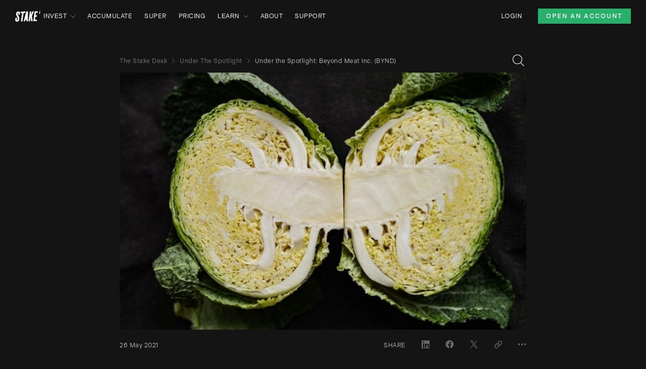

--- FILE ---
content_type: text/html; charset=utf-8
request_url: https://hellostake.com/au/blog/under-the-spotlight/under-the-spotlight-beyond-meat
body_size: 30894
content:
<!DOCTYPE html><html lang="en-au"><head><meta charSet="utf-8"/><meta content="width=device-width, initial-scale=1" name="viewport"/><link rel="shortcut icon" href="/favicon-light.ico"/><link rel="icon" type="image/png" sizes="32x32" href="/favicon-light-32x32.png"/><link rel="icon" type="image/png" sizes="16x16" href="/favicon-light-16x16.png"/><meta name="twitter:card" content="summary_large_image"/><meta name="twitter:site" content="@hellostake"/><meta property="og:site_name" content="Stake"/><link rel="preload" href="/images/stake_logo.svg" as="image" fetchpriority="high"/><title>Under the Spotlight: Beyond Meat Inc. (BYND) | Stake</title><meta name="robots" content="index,follow"/><meta name="description" content="Be it for ethical, environmental, or health reasons, reduced meat consumption seems like an inevitable trend in the coming decades and Beyond Meat is ready to capitlise."/><link rel="alternate" hrefLang="en" href="https://hellostake.com/au/blog/under-the-spotlight/under-the-spotlight-beyond-meat"/><link rel="alternate" hrefLang="en-au" href="https://hellostake.com/au/blog/under-the-spotlight/under-the-spotlight-beyond-meat"/><link rel="alternate" hrefLang="en-nz" href="https://hellostake.com/nz/blog/under-the-spotlight/under-the-spotlight-beyond-meat"/><link rel="alternate" hrefLang="en-gb" href="https://hellostake.com/uk/blog/under-the-spotlight/under-the-spotlight-beyond-meat"/><meta property="og:title" content="Under the Spotlight: Beyond Meat Inc. (BYND) | Stake"/><meta property="og:description" content="Be it for ethical, environmental, or health reasons, reduced meat consumption seems like an inevitable trend in the coming decades and Beyond Meat is ready to capitlise."/><meta property="og:url" content="https://hellostake.com/au/blog/under-the-spotlight/under-the-spotlight-beyond-meat"/><meta property="og:type" content="article"/><meta property="article:published_time" content="2021-05-26T20:26:03.000Z"/><meta property="og:image" content="https://images.contentstack.io/v3/assets/blte98f61d722cde430/bltb094135dd1847e5a/634e297b20f42038fb9885a0/cabbage-split-in-half.jpg"/><meta property="og:image:width" content="1200"/><meta property="og:image:height" content="627"/><link rel="canonical" href="https://hellostake.com/au/blog/under-the-spotlight/under-the-spotlight-beyond-meat"/><script type="application/ld+json">{"@context":"https://schema.org","@type":"Article","datePublished":"2021-05-26T20:26:03.000Z","description":"Be it for ethical, environmental, or health reasons, reduced meat consumption seems like an inevitable trend in the coming decades and Beyond Meat is ready to capitlise.","mainEntityOfPage":{"@type":"WebPage","@id":"https://hellostake.com/au/blog/under-the-spotlight/under-the-spotlight-beyond-meat"},"headline":"Under the Spotlight: Beyond Meat Inc. (BYND)","image":["https://images.contentstack.io/v3/assets/blte98f61d722cde430/bltb094135dd1847e5a/634e297b20f42038fb9885a0/cabbage-split-in-half.jpg"],"dateModified":"2023-08-02T01:17:15.819Z","author":{"@type":"Person","name":"Stake"},"publisher":{"@type":"Organization","name":"Stake","logo":{"@type":"ImageObject","url":"https://cdn.hellostake.com/images/stake-logo.png"}}}</script><link rel="preload" as="image" imageSrcSet="/_next/image?url=https%3A%2F%2Fimages.contentstack.io%2Fv3%2Fassets%2Fblte98f61d722cde430%2Fbltb094135dd1847e5a%2F634e297b20f42038fb9885a0%2Fcabbage-split-in-half.jpg&amp;w=384&amp;q=100 384w, /_next/image?url=https%3A%2F%2Fimages.contentstack.io%2Fv3%2Fassets%2Fblte98f61d722cde430%2Fbltb094135dd1847e5a%2F634e297b20f42038fb9885a0%2Fcabbage-split-in-half.jpg&amp;w=640&amp;q=100 640w, /_next/image?url=https%3A%2F%2Fimages.contentstack.io%2Fv3%2Fassets%2Fblte98f61d722cde430%2Fbltb094135dd1847e5a%2F634e297b20f42038fb9885a0%2Fcabbage-split-in-half.jpg&amp;w=750&amp;q=100 750w, /_next/image?url=https%3A%2F%2Fimages.contentstack.io%2Fv3%2Fassets%2Fblte98f61d722cde430%2Fbltb094135dd1847e5a%2F634e297b20f42038fb9885a0%2Fcabbage-split-in-half.jpg&amp;w=828&amp;q=100 828w, /_next/image?url=https%3A%2F%2Fimages.contentstack.io%2Fv3%2Fassets%2Fblte98f61d722cde430%2Fbltb094135dd1847e5a%2F634e297b20f42038fb9885a0%2Fcabbage-split-in-half.jpg&amp;w=1080&amp;q=100 1080w, /_next/image?url=https%3A%2F%2Fimages.contentstack.io%2Fv3%2Fassets%2Fblte98f61d722cde430%2Fbltb094135dd1847e5a%2F634e297b20f42038fb9885a0%2Fcabbage-split-in-half.jpg&amp;w=1200&amp;q=100 1200w, /_next/image?url=https%3A%2F%2Fimages.contentstack.io%2Fv3%2Fassets%2Fblte98f61d722cde430%2Fbltb094135dd1847e5a%2F634e297b20f42038fb9885a0%2Fcabbage-split-in-half.jpg&amp;w=1920&amp;q=100 1920w, /_next/image?url=https%3A%2F%2Fimages.contentstack.io%2Fv3%2Fassets%2Fblte98f61d722cde430%2Fbltb094135dd1847e5a%2F634e297b20f42038fb9885a0%2Fcabbage-split-in-half.jpg&amp;w=2048&amp;q=100 2048w, /_next/image?url=https%3A%2F%2Fimages.contentstack.io%2Fv3%2Fassets%2Fblte98f61d722cde430%2Fbltb094135dd1847e5a%2F634e297b20f42038fb9885a0%2Fcabbage-split-in-half.jpg&amp;w=3840&amp;q=100 3840w" imageSizes="(max-width: 1024px) 100vw, 50vw" fetchpriority="high"/><meta name="next-head-count" content="27"/><link rel="apple-touch-icon" sizes="180x180" href="/apple-touch-icon.png"/><link rel="manifest" href="/site.webmanifest"/><meta content="#141414" name="theme-color"/><link rel="preconnect" href="https://www.googletagmanager.com" crossorigin=""/><link rel="preconnect" href="https://unpkg.com" crossorigin=""/><link rel="preconnect" href="https://dev.visualwebsiteoptimizer.com" crossorigin=""/><meta name="emotion-insertion-point" content=""/><style data-emotion="css-global 0"></style><style data-emotion="css-global 108xxn">:root{--num-columns:8;--grid-columns:repeat(var(--num-columns), 1fr);--grid-gap:16px;--header-height:58px;--header-offset:-58px;--layout-min-height:calc(100dvh - var(--header-height));--container-padding:24px;--container-padding-offset:-24px;--header-anchor-offset:calc(var(--header-height) + 2rem);}@media (min-width: 600px){:root{--num-columns:8;--grid-gap:16px;--header-height:58px;--header-offset:-58px;--container-padding:24px;--container-padding-offset:-24px;}}@media (min-width: 1024px){:root{--num-columns:12;--grid-gap:24px;--header-height:64px;--header-offset:-64px;--container-padding:30px;--container-padding-offset:-30px;}}html{-webkit-tap-highlight-color:transparent;scroll-padding-top:var(--header-anchor-offset);}a{color:inherit;-webkit-text-decoration:none;text-decoration:none;}.hidden{display:none;}.cslp-tooltip{display:none;}</style><style data-emotion="css-global l02xzj">html{-webkit-font-smoothing:antialiased;-moz-osx-font-smoothing:grayscale;box-sizing:border-box;-webkit-text-size-adjust:100%;}*,*::before,*::after{box-sizing:inherit;}strong,b{font-weight:700;}body{margin:0;color:#F9F9F9;font-size:16px;font-weight:500;line-height:20px;letter-spacing:0.5px;font-style:normal;font-family:'__UniversalSans_b6ef71','__UniversalSans_Fallback_b6ef71';background-color:#141414;}@media print{body{background-color:#F9F9F9;}}body::backdrop{background-color:#141414;}</style><style data-emotion="css-global 1prfaxn">@-webkit-keyframes mui-auto-fill{from{display:block;}}@keyframes mui-auto-fill{from{display:block;}}@-webkit-keyframes mui-auto-fill-cancel{from{display:block;}}@keyframes mui-auto-fill-cancel{from{display:block;}}</style><style data-emotion="css tkdgci 5a6e23 1364qyh bmftbz vjxc92 1qrp711 zy75g1 1i9627s 1pre46p 1d2k685 9fbwjf 109ce5c grcem7 qzinax 1yccpx7 i4ohkk ms07sl 8qs7el 1t3s7l3 47fn0y 1sdbugc 1pl6ych 1bip8e7 1tcl2g2 5jblga f8rjax ayj3us 1lqp6my 1o3iopo 1km5hmi 8e0onu 8720ow 1651zue 1ulpzi1 1g16eh2 nhb8h9 1nak2x3 3mf706 go4qc8 20n6oo 130f8nx 1kjvpf0 1oz1olf 10dog8p vubbuv t6vk5e 1sc3run 1q5it9r iowwe6 1v0n45h 1oezpxn 1szdmdn 15svh2b 1d4ydwf 9z7gk7 1cw4hi4 g1ya48 14h1cxs gmouzb 178yklu 1ps8ikc 1du7dlo 1glgfdh 1q8f3eb 8tc2aq 1k2xeob k62kit 1ndv1mu x27fp9 1vhzreh wvut1n 1a5hc74 1rtl7ru 1c40z4q 1vib6sc 1fwhoob 1so8kch 1mz4q4g 1fhgjcy jmu6qi 1pat6s3 1q4kjzb y9k0b8 1xkqspc 6fhcms 8atqhb yd8sa2 1gr1l81 11kjnul h4z8d1 140wrze nqlg3w yjsfm1 1omx9ib 1j8q0se 1la6y0l 1v7pz2o 1nmf5ln 1r5im81 odii12 1khx1v9 1t022lg h3n505 1p14qn6 j7qwjs 64o6l1 12bfn2a 7kj238 1n0q38h 12rbmmu 7bfqj7 1gvcvj7 madi7h 11n68y1 1uv4uqh onhqw4 f9r84s 1ccad63 1xceqf5 1n3r0i3 1lfwzvm 3spfjj 1dwifdm">.css-tkdgci{display:-webkit-box;display:-webkit-flex;display:-ms-flexbox;display:flex;-webkit-flex-direction:column;-ms-flex-direction:column;flex-direction:column;min-height:100dvh;background:#141414;}.css-5a6e23{position:-webkit-sticky;position:sticky;top:0;z-index:1201;min-height:var(--header-height);}.css-1364qyh{background-color:#141414;}.css-bmftbz{width:100%;margin-left:auto;box-sizing:border-box;margin-right:auto;display:block;padding-left:16px;padding-right:16px;padding-left:24px;padding-right:24px;display:-webkit-box;display:-webkit-flex;display:-ms-flexbox;display:flex;height:100%;-webkit-align-items:center;-webkit-box-align:center;-ms-flex-align:center;align-items:center;z-index:1;grid-template-columns:var(--grid-columns);gap:var(--grid-gap);min-height:var(--header-height);}@media (min-width:600px){.css-bmftbz{padding-left:24px;padding-right:24px;}}@media (min-width:1280px){.css-bmftbz{max-width:1280px;}}@media (min-width: 600px){.css-bmftbz{padding-left:24px;padding-right:24px;}}@media (min-width: 1024px){.css-bmftbz{padding-left:30px;padding-right:30px;}}@media (min-width: 1280px){.css-bmftbz{padding-left:30px;padding-right:30px;max-width:1340px;}}.css-vjxc92{margin-left:-8px;-webkit-order:1;-ms-flex-order:1;order:1;}@media (min-width:0px){.css-vjxc92{-webkit-box-flex:1;-webkit-flex-grow:1;-ms-flex-positive:1;flex-grow:1;}}@media (min-width:1024px){.css-vjxc92{-webkit-box-flex:0;-webkit-flex-grow:0;-ms-flex-positive:0;flex-grow:0;}}.css-1qrp711{margin:0;font:inherit;color:inherit;display:-webkit-box;display:-webkit-flex;display:-ms-flexbox;display:flex;-webkit-align-items:center;-webkit-box-align:center;-ms-flex-align:center;align-items:center;position:relative;-webkit-text-decoration:underline;text-decoration:underline;text-underline-offset:2px;color:inherit;}.css-1qrp711:hover{text-decoration-color:inherit;}.css-zy75g1{display:-webkit-box;display:-webkit-flex;display:-ms-flexbox;display:flex;-webkit-flex-direction:row;-ms-flex-direction:row;flex-direction:row;gap:24px;height:100%;-webkit-align-items:center;-webkit-box-align:center;-ms-flex-align:center;align-items:center;}@media (min-width:0px){.css-zy75g1{-webkit-box-pack:end;-ms-flex-pack:end;-webkit-justify-content:flex-end;justify-content:flex-end;-webkit-box-flex:0;-webkit-flex-grow:0;-ms-flex-positive:0;flex-grow:0;-webkit-order:3;-ms-flex-order:3;order:3;}}@media (min-width:1024px){.css-zy75g1{-webkit-box-pack:start;-ms-flex-pack:start;-webkit-justify-content:flex-start;justify-content:flex-start;-webkit-box-flex:1;-webkit-flex-grow:1;-ms-flex-positive:1;flex-grow:1;-webkit-order:2;-ms-flex-order:2;order:2;}}@media (min-width:0px){.css-1i9627s{display:none;}}@media (min-width:1024px){.css-1i9627s{display:-webkit-box;display:-webkit-flex;display:-ms-flexbox;display:flex;}}.css-1pre46p{list-style:none;margin:0;padding:0;position:relative;position:initial;}@media (min-width:1024px){.css-1pre46p{display:-webkit-box;display:-webkit-flex;display:-ms-flexbox;display:flex;}}.css-1d2k685{display:-webkit-box;display:-webkit-flex;display:-ms-flexbox;display:flex;-webkit-box-pack:start;-ms-flex-pack:start;-webkit-justify-content:flex-start;justify-content:flex-start;-webkit-align-items:center;-webkit-box-align:center;-ms-flex-align:center;align-items:center;position:relative;-webkit-text-decoration:none;text-decoration:none;width:100%;box-sizing:border-box;text-align:left;padding-top:8px;padding-bottom:8px;padding-left:16px;padding-right:16px;padding-left:0;padding-top:12px;padding-bottom:12px;padding-right:24px;}.css-1d2k685.Mui-focusVisible{background-color:rgba(255, 255, 255, 0.12);}.css-1d2k685.Mui-selected{background-color:rgba(249, 249, 249, 0.16);}.css-1d2k685.Mui-selected.Mui-focusVisible{background-color:rgba(249, 249, 249, 0.28);}.css-1d2k685.Mui-disabled{opacity:0.38;}.css-9fbwjf{margin:0;font-size:12px;font-weight:500;line-height:16px;letter-spacing:0.5px;font-style:normal;color:inherit;-webkit-text-decoration:none;text-decoration:none;position:relative;-webkit-tap-highlight-color:transparent;background-color:transparent;outline:0;border:0;margin:0;border-radius:0;padding:0;cursor:pointer;-webkit-user-select:none;-moz-user-select:none;-ms-user-select:none;user-select:none;vertical-align:middle;-moz-appearance:none;-webkit-appearance:none;text-underline-offset:2px;color:inherit;display:-webkit-box;display:-webkit-flex;display:-ms-flexbox;display:flex;-webkit-align-items:center;-webkit-box-align:center;-ms-flex-align:center;align-items:center;cursor:pointer;text-transform:uppercase;text-underline-offset:7px;}.css-9fbwjf:hover{-webkit-text-decoration:underline;text-decoration:underline;}.css-9fbwjf::-moz-focus-inner{border-style:none;}.css-9fbwjf.Mui-focusVisible{outline:auto;}.css-9fbwjf:active{color:#CDCDCD;}.css-109ce5c{-webkit-user-select:none;-moz-user-select:none;-ms-user-select:none;user-select:none;width:1em;height:1em;display:inline-block;fill:currentColor;-webkit-flex-shrink:0;-ms-flex-negative:0;flex-shrink:0;-webkit-transition:fill 200ms cubic-bezier(0.4, 0, 0.2, 1) 0ms;transition:fill 200ms cubic-bezier(0.4, 0, 0.2, 1) 0ms;font-size:1.5rem;font-size:9px;margin-left:8px;-webkit-transform:rotate(90deg);-moz-transform:rotate(90deg);-ms-transform:rotate(90deg);transform:rotate(90deg);stroke:currentColor;fill:none;}.css-grcem7{position:absolute;top:0;left:0;width:100%;z-index:-1;overflow:hidden;background-color:#141414;color:#F9F9F9;}.css-qzinax{width:100%;margin-left:auto;box-sizing:border-box;margin-right:auto;display:block;padding-left:16px;padding-right:16px;padding-left:24px;padding-right:24px;padding-bottom:16px;}@media (min-width:600px){.css-qzinax{padding-left:24px;padding-right:24px;}}@media (min-width:1280px){.css-qzinax{max-width:1280px;}}@media (min-width: 600px){.css-qzinax{padding-left:24px;padding-right:24px;}}@media (min-width: 1024px){.css-qzinax{padding-left:30px;padding-right:30px;}}@media (min-width: 1280px){.css-qzinax{padding-left:30px;padding-right:30px;max-width:1340px;}}.css-1yccpx7{display:grid;grid-auto-flow:column;-webkit-column-gap:32px;column-gap:32px;width:-webkit-max-content;width:-moz-max-content;width:max-content;margin-left:72px;}@media (min-width:0px){.css-1yccpx7{grid-template-rows:1fr;}}@media (min-width:1024px){.css-1yccpx7{grid-template-rows:repeat(2, 1fr);}}.css-i4ohkk{margin:0;font:inherit;color:inherit;font-size:12px;font-weight:500;line-height:16px;letter-spacing:0.5px;font-style:normal;position:relative;-webkit-text-decoration:none;text-decoration:none;text-underline-offset:2px;color:inherit;text-transform:uppercase;text-underline-offset:7px;}.css-i4ohkk:hover{-webkit-text-decoration:underline;text-decoration:underline;}.css-i4ohkk:active{color:#CDCDCD;}.css-ms07sl{margin:0;font:inherit;color:inherit;font-size:12px;font-weight:500;line-height:16px;letter-spacing:0.5px;font-style:normal;white-space:nowrap;-webkit-text-decoration:none;text-decoration:none;text-underline-offset:2px;color:inherit;text-transform:uppercase;text-underline-offset:7px;}.css-ms07sl:hover{-webkit-text-decoration:underline;text-decoration:underline;}.css-ms07sl:active{color:#CDCDCD;}.css-8qs7el{display:grid;grid-auto-flow:column;-webkit-column-gap:32px;column-gap:32px;width:-webkit-max-content;width:-moz-max-content;width:max-content;margin-left:72px;}@media (min-width:0px){.css-8qs7el{grid-template-rows:1fr;}}@media (min-width:1024px){.css-8qs7el{grid-template-rows:repeat(4, 1fr);}}.css-1t3s7l3{display:-webkit-box;display:-webkit-flex;display:-ms-flexbox;display:flex;-webkit-flex-direction:column;-ms-flex-direction:column;flex-direction:column;-webkit-flex-direction:row;-ms-flex-direction:row;flex-direction:row;-webkit-align-items:center;-webkit-box-align:center;-ms-flex-align:center;align-items:center;gap:var(--grid-gap);}@media (min-width:1024px){.css-1t3s7l3{display:none;}}.css-47fn0y{display:-webkit-inline-box;display:-webkit-inline-flex;display:-ms-inline-flexbox;display:inline-flex;-webkit-align-items:center;-webkit-box-align:center;-ms-flex-align:center;align-items:center;-webkit-box-pack:center;-ms-flex-pack:center;-webkit-justify-content:center;justify-content:center;position:relative;box-sizing:border-box;-webkit-tap-highlight-color:transparent;background-color:transparent;outline:0;border:0;margin:0;border-radius:0;padding:0;cursor:pointer;-webkit-user-select:none;-moz-user-select:none;-ms-user-select:none;user-select:none;vertical-align:middle;-moz-appearance:none;-webkit-appearance:none;-webkit-text-decoration:none;text-decoration:none;color:inherit;text-align:center;-webkit-flex:0 0 auto;-ms-flex:0 0 auto;flex:0 0 auto;font-size:1.5rem;padding:8px;border-radius:50%;overflow:visible;color:#fff;-webkit-transition:background-color 150ms cubic-bezier(0.4, 0, 0.2, 1) 0ms;transition:background-color 150ms cubic-bezier(0.4, 0, 0.2, 1) 0ms;padding:12px;font-size:1.75rem;font-size:16px;font-weight:400;line-height:20px;letter-spacing:0.5px;font-style:normal;min-height:48px;min-width:48px;margin-right:-8px;}.css-47fn0y::-moz-focus-inner{border-style:none;}.css-47fn0y.Mui-disabled{pointer-events:none;cursor:default;}@media print{.css-47fn0y{-webkit-print-color-adjust:exact;color-adjust:exact;}}.css-47fn0y.Mui-disabled{background-color:transparent;color:rgba(255, 255, 255, 0.3);}@media (hover: hover){.css-47fn0y:hover{color:#B3B3B3!important;background:none;}}.css-47fn0y:not(.MuiIconButton-colorPrimary){color:inherit;}.css-47fn0y:active{color:#6B6B6B!important;margin-top:1px;margin-bottom:-1px;}.css-1sdbugc{-webkit-user-select:none;-moz-user-select:none;-ms-user-select:none;user-select:none;width:1em;height:1em;display:inline-block;fill:currentColor;-webkit-flex-shrink:0;-ms-flex-negative:0;flex-shrink:0;-webkit-transition:fill 200ms cubic-bezier(0.4, 0, 0.2, 1) 0ms;transition:fill 200ms cubic-bezier(0.4, 0, 0.2, 1) 0ms;font-size:1.5rem;color:#F9F9F9;}.css-1pl6ych{display:-webkit-box;display:-webkit-flex;display:-ms-flexbox;display:flex;-webkit-flex-direction:row;-ms-flex-direction:row;flex-direction:row;position:relative;-webkit-box-pack:end;-ms-flex-pack:end;-webkit-justify-content:flex-end;justify-content:flex-end;-webkit-align-items:center;-webkit-box-align:center;-ms-flex-align:center;align-items:center;margin-left:auto;}@media (min-width:0px){.css-1pl6ych{-webkit-order:2;-ms-flex-order:2;order:2;}}@media (min-width:1024px){.css-1pl6ych{-webkit-order:3;-ms-flex-order:3;order:3;}}.css-1bip8e7{margin:0;font-size:12px;font-weight:500;line-height:16px;letter-spacing:0.5px;font-style:normal;color:inherit;font-size:12px;font-weight:500;line-height:16px;letter-spacing:0.5px;font-style:normal;-webkit-text-decoration:none;text-decoration:none;text-underline-offset:2px;color:inherit;text-transform:uppercase;text-underline-offset:7px;}@media (min-width:0px){.css-1bip8e7{display:none;}}@media (min-width:1024px){.css-1bip8e7{display:block;}}.css-1bip8e7:hover{-webkit-text-decoration:underline;text-decoration:underline;}.css-1bip8e7:active{color:#CDCDCD;}.css-1tcl2g2{display:-webkit-inline-box;display:-webkit-inline-flex;display:-ms-inline-flexbox;display:inline-flex;-webkit-align-items:center;-webkit-box-align:center;-ms-flex-align:center;align-items:center;-webkit-box-pack:center;-ms-flex-pack:center;-webkit-justify-content:center;justify-content:center;position:relative;box-sizing:border-box;-webkit-tap-highlight-color:transparent;background-color:transparent;outline:0;border:0;margin:0;border-radius:0;padding:0;cursor:pointer;-webkit-user-select:none;-moz-user-select:none;-ms-user-select:none;user-select:none;vertical-align:middle;-moz-appearance:none;-webkit-appearance:none;-webkit-text-decoration:none;text-decoration:none;color:inherit;font-size:0.8125rem;line-height:18px;letter-spacing:2px;text-align:center;font-weight:700;font-family:'__UniversalSans_b6ef71','__UniversalSans_Fallback_b6ef71';text-transform:uppercase;min-width:64px;padding:4px 10px;border-radius:4px;-webkit-transition:background-color 250ms cubic-bezier(0.4, 0, 0.2, 1) 0ms,box-shadow 250ms cubic-bezier(0.4, 0, 0.2, 1) 0ms,border-color 250ms cubic-bezier(0.4, 0, 0.2, 1) 0ms,color 250ms cubic-bezier(0.4, 0, 0.2, 1) 0ms;transition:background-color 250ms cubic-bezier(0.4, 0, 0.2, 1) 0ms,box-shadow 250ms cubic-bezier(0.4, 0, 0.2, 1) 0ms,border-color 250ms cubic-bezier(0.4, 0, 0.2, 1) 0ms,color 250ms cubic-bezier(0.4, 0, 0.2, 1) 0ms;color:#F9F9F9;background-color:#27B069;box-shadow:0px 3px 1px -2px rgba(0,0,0,0.2),0px 2px 2px 0px rgba(0,0,0,0.14),0px 1px 5px 0px rgba(0,0,0,0.12);box-shadow:none;border-radius:0;font-weight:700;padding:8px;text-transform:uppercase;white-space:nowrap;text-underline-offset:1px;height:30px;font-size:12px;letter-spacing:2px;line-height:14px;padding:4px 16px;}.css-1tcl2g2::-moz-focus-inner{border-style:none;}.css-1tcl2g2.Mui-disabled{pointer-events:none;cursor:default;}@media print{.css-1tcl2g2{-webkit-print-color-adjust:exact;color-adjust:exact;}}.css-1tcl2g2:hover{-webkit-text-decoration:none;text-decoration:none;background-color:#1A432D;box-shadow:0px 2px 4px -1px rgba(0,0,0,0.2),0px 4px 5px 0px rgba(0,0,0,0.14),0px 1px 10px 0px rgba(0,0,0,0.12);}@media (hover: none){.css-1tcl2g2:hover{background-color:#27B069;}}.css-1tcl2g2:active{box-shadow:0px 5px 5px -3px rgba(0,0,0,0.2),0px 8px 10px 1px rgba(0,0,0,0.14),0px 3px 14px 2px rgba(0,0,0,0.12);}.css-1tcl2g2.Mui-focusVisible{box-shadow:0px 3px 5px -1px rgba(0,0,0,0.2),0px 6px 10px 0px rgba(0,0,0,0.14),0px 1px 18px 0px rgba(0,0,0,0.12);}.css-1tcl2g2.Mui-disabled{color:rgba(255, 255, 255, 0.3);box-shadow:none;background-color:rgba(255, 255, 255, 0.12);}.css-1tcl2g2:hover{box-shadow:none;}.css-1tcl2g2.Mui-focusVisible{box-shadow:none;}.css-1tcl2g2:active{box-shadow:none;}.css-1tcl2g2.Mui-disabled{box-shadow:none;}.css-1tcl2g2:hover{-webkit-text-decoration:none;text-decoration:none;}.css-1tcl2g2:active{-webkit-text-decoration:none;text-decoration:none;}.css-1tcl2g2:hover{-webkit-text-decoration:underline;text-decoration:underline;}.css-1tcl2g2.MuiButton-containedPrimary:hover{background-color:#F9F9F9;}.css-1tcl2g2.MuiButton-containedSuccess:hover{background-color:#27B069;}.css-1tcl2g2.MuiButton-containedPrimary{color:#141414;}@media (min-width:1024px){.css-1tcl2g2{margin-left:32px;}}@media (min-width:0px){.css-5jblga{display:none;}}@media (min-width:1024px){.css-5jblga{display:initial;}}@media (min-width:0px){.css-f8rjax{display:initial;}}@media (min-width:1024px){.css-f8rjax{display:none;}}.css-ayj3us{width:100%;margin-left:auto;box-sizing:border-box;margin-right:auto;display:block;padding-left:16px;padding-right:16px;padding-left:24px;padding-right:24px;position:relative;}@media (min-width:600px){.css-ayj3us{padding-left:24px;padding-right:24px;}}@media (min-width:1280px){.css-ayj3us{max-width:1280px;}}@media (min-width: 600px){.css-ayj3us{padding-left:24px;padding-right:24px;}}@media (min-width: 1024px){.css-ayj3us{padding-left:30px;padding-right:30px;}}@media (min-width: 1280px){.css-ayj3us{padding-left:30px;padding-right:30px;max-width:1340px;}}@media (min-width:0px){.css-ayj3us{display:none;}}@media (min-width:1024px){.css-ayj3us{display:block;}}.css-1lqp6my{display:-webkit-box;display:-webkit-flex;display:-ms-flexbox;display:flex;-webkit-flex-direction:column;-ms-flex-direction:column;flex-direction:column;-webkit-flex:1 1 100%;-ms-flex:1 1 100%;flex:1 1 100%;}@media (min-width:0px){.css-1lqp6my{min-height:var(--layout-min-height);}}@media (min-width:1024px){.css-1lqp6my{min-height:auto;}}.css-1o3iopo{position:relative;overflow:hidden;min-height:810px;padding-top:32px;padding-bottom:48px;}.css-1km5hmi{width:100%;margin-left:auto;box-sizing:border-box;margin-right:auto;display:block;padding-left:16px;padding-right:16px;padding-left:24px;padding-right:24px;display:grid;grid-template-columns:var(--grid-columns);gap:var(--grid-gap);}@media (min-width:600px){.css-1km5hmi{padding-left:24px;padding-right:24px;}}@media (min-width:1280px){.css-1km5hmi{max-width:1280px;}}@media (min-width: 600px){.css-1km5hmi{padding-left:24px;padding-right:24px;}}@media (min-width: 1024px){.css-1km5hmi{padding-left:30px;padding-right:30px;}}@media (min-width: 1280px){.css-1km5hmi{padding-left:30px;padding-right:30px;max-width:1340px;}}@media (min-width:0px){.css-8e0onu{grid-column:1/-1;}}@media (min-width:1024px){.css-8e0onu{grid-column:3/-3;}}.css-8720ow{margin:0;-webkit-flex-shrink:0;-ms-flex-negative:0;flex-shrink:0;border-width:0;border-style:solid;border-color:rgba(255, 255, 255, 0.12);border-bottom-width:thin;margin-top:24px;margin-bottom:24px;margin-left:-24px;margin-right:-24px;border-color:#373737;margin-top:0px;margin-bottom:0px;}@media (min-width: 600px){.css-8720ow{margin-left:0;margin-right:0;}}@media (min-width:600px){.css-8720ow{display:none;}}.css-1651zue{-webkit-flex-direction:row;-ms-flex-direction:row;flex-direction:row;-webkit-box-pack:justify;-webkit-justify-content:space-between;justify-content:space-between;-webkit-align-items:center;-webkit-box-align:center;-ms-flex-align:center;align-items:center;height:48px;}@media (min-width:0px){.css-1651zue{display:block;}}@media (min-width:600px){.css-1651zue{display:-webkit-box;display:-webkit-flex;display:-ms-flexbox;display:flex;}}@media (min-width:0px){.css-1ulpzi1{padding-top:8px;padding-left:24px;padding-right:24px;margin-left:-24px;margin-right:-24px;}}@media (min-width:600px){.css-1ulpzi1{padding-top:0px;padding-left:0px;padding-right:0px;margin-left:0px;margin-right:0px;}}.css-1g16eh2{margin:0;font-size:16px;font-weight:500;line-height:20px;letter-spacing:0.5px;font-style:normal;font-family:'__UniversalSans_b6ef71','__UniversalSans_Fallback_b6ef71';color:rgba(255, 255, 255, 0.7);min-height:40px;display:-webkit-box;display:-webkit-flex;display:-ms-flexbox;display:flex;-webkit-flex-direction:row;-ms-flex-direction:row;flex-direction:row;-webkit-flex:1 0 auto;-ms-flex:1 0 auto;flex:1 0 auto;white-space:nowrap;}@media (min-width:0px){.css-1g16eh2{margin-left:var(--container-padding-offset);margin-right:var(--container-padding-offset);padding-left:var(--container-padding);padding-right:var(--container-padding);overflow-x:auto;}}@media (min-width:1024px){.css-1g16eh2{margin-left:0px;margin-right:0px;padding-left:0px;padding-right:0px;overflow-x:hidden;}}.css-1g16eh2 .MuiBreadcrumbs-ol{-webkit-box-flex-wrap:nowrap;-webkit-flex-wrap:nowrap;-ms-flex-wrap:nowrap;flex-wrap:nowrap;}.css-1g16eh2 .MuiBreadcrumbs-separator{display:block;}.css-nhb8h9{display:-webkit-box;display:-webkit-flex;display:-ms-flexbox;display:flex;-webkit-box-flex-wrap:wrap;-webkit-flex-wrap:wrap;-ms-flex-wrap:wrap;flex-wrap:wrap;-webkit-align-items:center;-webkit-box-align:center;-ms-flex-align:center;align-items:center;padding:0;margin:0;list-style:none;}.css-1nak2x3{margin:0;font:inherit;color:inherit;-webkit-text-decoration:none;text-decoration:none;text-underline-offset:2px;color:inherit;margin:0;font-size:12px;font-weight:500;line-height:16px;letter-spacing:0.5px;font-style:normal;color:#737373;}.css-1nak2x3:hover{-webkit-text-decoration:underline;text-decoration:underline;}.css-3mf706{display:-webkit-box;display:-webkit-flex;display:-ms-flexbox;display:flex;-webkit-user-select:none;-moz-user-select:none;-ms-user-select:none;user-select:none;margin-left:8px;margin-right:8px;}.css-go4qc8{-webkit-user-select:none;-moz-user-select:none;-ms-user-select:none;user-select:none;width:1em;height:1em;display:inline-block;fill:currentColor;-webkit-flex-shrink:0;-ms-flex-negative:0;flex-shrink:0;-webkit-transition:fill 200ms cubic-bezier(0.4, 0, 0.2, 1) 0ms;transition:fill 200ms cubic-bezier(0.4, 0, 0.2, 1) 0ms;font-size:1.5rem;font-size:9px;stroke:currentColor;fill:none;}.css-20n6oo{margin:0;font-size:12px;font-weight:500;line-height:16px;letter-spacing:0.5px;font-style:normal;color:#B3B3B3;}@media (min-width:0px){.css-130f8nx{display:none;}}@media (min-width:600px){.css-130f8nx{display:block;}}.css-1kjvpf0{display:-webkit-box;display:-webkit-flex;display:-ms-flexbox;display:flex;-webkit-align-items:flex-end;-webkit-box-align:flex-end;-ms-flex-align:flex-end;align-items:flex-end;-webkit-box-pack:end;-ms-flex-pack:end;-webkit-justify-content:flex-end;justify-content:flex-end;}@media (min-width:600px){.css-1oz1olf{margin-right:-8px;}}.css-10dog8p{display:-webkit-inline-box;display:-webkit-inline-flex;display:-ms-inline-flexbox;display:inline-flex;-webkit-align-items:center;-webkit-box-align:center;-ms-flex-align:center;align-items:center;-webkit-box-pack:center;-ms-flex-pack:center;-webkit-justify-content:center;justify-content:center;position:relative;box-sizing:border-box;-webkit-tap-highlight-color:transparent;background-color:transparent;outline:0;border:0;margin:0;border-radius:0;padding:0;cursor:pointer;-webkit-user-select:none;-moz-user-select:none;-ms-user-select:none;user-select:none;vertical-align:middle;-moz-appearance:none;-webkit-appearance:none;-webkit-text-decoration:none;text-decoration:none;color:inherit;text-align:center;-webkit-flex:0 0 auto;-ms-flex:0 0 auto;flex:0 0 auto;font-size:1.5rem;padding:8px;border-radius:50%;overflow:visible;color:#fff;-webkit-transition:background-color 150ms cubic-bezier(0.4, 0, 0.2, 1) 0ms;transition:background-color 150ms cubic-bezier(0.4, 0, 0.2, 1) 0ms;color:#F9F9F9;padding:12px;font-size:1.75rem;font-size:16px;font-weight:400;line-height:20px;letter-spacing:0.5px;font-style:normal;min-height:48px;min-width:48px;}.css-10dog8p::-moz-focus-inner{border-style:none;}.css-10dog8p.Mui-disabled{pointer-events:none;cursor:default;}@media print{.css-10dog8p{-webkit-print-color-adjust:exact;color-adjust:exact;}}.css-10dog8p.Mui-disabled{background-color:transparent;color:rgba(255, 255, 255, 0.3);}@media (hover: hover){.css-10dog8p:hover{color:#B3B3B3!important;background:none;}}.css-10dog8p:not(.MuiIconButton-colorPrimary){color:inherit;}.css-10dog8p:active{color:#6B6B6B!important;margin-top:1px;margin-bottom:-1px;}.css-vubbuv{-webkit-user-select:none;-moz-user-select:none;-ms-user-select:none;user-select:none;width:1em;height:1em;display:inline-block;fill:currentColor;-webkit-flex-shrink:0;-ms-flex-negative:0;flex-shrink:0;-webkit-transition:fill 200ms cubic-bezier(0.4, 0, 0.2, 1) 0ms;transition:fill 200ms cubic-bezier(0.4, 0, 0.2, 1) 0ms;font-size:1.5rem;}.css-t6vk5e li{color:#CDCDCD;}@media (min-width:0px){.css-1sc3run{margin-left:-24px;margin-right:-24px;}}@media (min-width:600px){.css-1sc3run{margin-left:0px;margin-right:0px;}}.css-1q5it9r{display:grid;grid-auto-flow:column;-webkit-align-items:baseline;-webkit-box-align:baseline;-ms-flex-align:baseline;align-items:baseline;}@media (min-width:600px){.css-1q5it9r{-webkit-box-pack:justify;-webkit-justify-content:space-between;justify-content:space-between;}}.css-iowwe6{grid-column:1;}@media (min-width:0px){.css-iowwe6{grid-row:2;padding-top:8px;}}@media (min-width:600px){.css-iowwe6{grid-row:unset;padding-top:0px;}}.css-1v0n45h{margin:0;font-size:12px;font-weight:400;line-height:16px;letter-spacing:0.5px;font-style:normal;color:#CDCDCD;}@media (min-width:0px){.css-1oezpxn{grid-column:1;}}@media (min-width:600px){.css-1oezpxn{grid-column:2;}}.css-1szdmdn{display:-webkit-box;display:-webkit-flex;display:-ms-flexbox;display:flex;color:#CDCDCD;font-size:16px;}.css-15svh2b{margin:0;font-size:12px;font-weight:400;line-height:16px;letter-spacing:0.5px;font-style:normal;padding-top:18px;padding-right:16px;text-transform:uppercase;}.css-1d4ydwf{display:grid;margin-right:-16px;}@media (min-width:0px){.css-1d4ydwf{grid-template-columns:repeat(5, 48px);}}@media (min-width:600px){.css-1d4ydwf{grid-template-columns:auto;grid-auto-flow:column;}}.css-9z7gk7{padding:16px;display:-webkit-box;display:-webkit-flex;display:-ms-flexbox;display:flex;}.css-9z7gk7 :hover{color:#CDCDCD;}.css-1cw4hi4{-webkit-user-select:none;-moz-user-select:none;-ms-user-select:none;user-select:none;width:1em;height:1em;display:inline-block;fill:currentColor;-webkit-flex-shrink:0;-ms-flex-negative:0;flex-shrink:0;-webkit-transition:fill 200ms cubic-bezier(0.4, 0, 0.2, 1) 0ms;transition:fill 200ms cubic-bezier(0.4, 0, 0.2, 1) 0ms;font-size:inherit;}.css-g1ya48{display:-webkit-inline-box;display:-webkit-inline-flex;display:-ms-inline-flexbox;display:inline-flex;-webkit-align-items:center;-webkit-box-align:center;-ms-flex-align:center;align-items:center;-webkit-box-pack:center;-ms-flex-pack:center;-webkit-justify-content:center;justify-content:center;position:relative;box-sizing:border-box;-webkit-tap-highlight-color:transparent;background-color:transparent;outline:0;border:0;margin:0;border-radius:0;padding:0;cursor:pointer;-webkit-user-select:none;-moz-user-select:none;-ms-user-select:none;user-select:none;vertical-align:middle;-moz-appearance:none;-webkit-appearance:none;-webkit-text-decoration:none;text-decoration:none;color:inherit;text-align:center;-webkit-flex:0 0 auto;-ms-flex:0 0 auto;flex:0 0 auto;font-size:1.5rem;padding:8px;border-radius:50%;overflow:visible;color:#fff;-webkit-transition:background-color 150ms cubic-bezier(0.4, 0, 0.2, 1) 0ms;transition:background-color 150ms cubic-bezier(0.4, 0, 0.2, 1) 0ms;color:#F9F9F9;padding:12px;font-size:1.75rem;font-size:16px;font-weight:400;line-height:20px;letter-spacing:0.5px;font-style:normal;min-height:48px;min-width:48px;color:#6B6B6B;}.css-g1ya48::-moz-focus-inner{border-style:none;}.css-g1ya48.Mui-disabled{pointer-events:none;cursor:default;}@media print{.css-g1ya48{-webkit-print-color-adjust:exact;color-adjust:exact;}}.css-g1ya48.Mui-disabled{background-color:transparent;color:rgba(255, 255, 255, 0.3);}@media (hover: hover){.css-g1ya48:hover{color:#B3B3B3!important;background:none;}}.css-g1ya48:not(.MuiIconButton-colorPrimary){color:inherit;}.css-g1ya48:active{color:#6B6B6B!important;margin-top:1px;margin-bottom:-1px;}.css-14h1cxs{margin:0;font-size:36px;font-weight:900;letter-spacing:-0.5px;line-height:31px;text-transform:none;font-style:normal;font-family:'__UniversalSans_b6ef71','__UniversalSans_Fallback_b6ef71';margin-top:16px;text-transform:none;font-style:normal;font-size:36px;line-height:31px;font-weight:900;}.css-gmouzb{margin:0;font-size:16px;font-weight:400;line-height:20px;letter-spacing:0.5px;font-style:normal;font-family:'__UniversalSans_b6ef71','__UniversalSans_Fallback_b6ef71';font-size:16px;font-weight:700;line-height:1;letter-spacing:1px;font-style:normal;font-family:'__UniversalSans_b6ef71','__UniversalSans_Fallback_b6ef71';color:#CDCDCD;margin-top:32px;}.css-178yklu{margin-top:24px;}.css-1ps8ikc{margin:0;font-size:14px;font-weight:400;line-height:18px;letter-spacing:0.5px;font-style:normal;font-family:'__UniversalSans_b6ef71','__UniversalSans_Fallback_b6ef71';margin-top:16px;margin-bottom:16px;color:#CDCDCD;}.css-1du7dlo{margin:0;font:inherit;color:inherit;-webkit-text-decoration:underline;text-decoration:underline;text-underline-offset:2px;color:inherit;}.css-1du7dlo:hover{text-decoration-color:inherit;}.css-1glgfdh{margin:0;font-size:28px;font-weight:700;letter-spacing:0.5px;line-height:23px;text-transform:none;font-style:normal;font-family:'__UniversalSans_b6ef71','__UniversalSans_Fallback_b6ef71';margin-top:32px;margin-bottom:16px;}.css-1q8f3eb{display:-webkit-box;display:-webkit-flex;display:-ms-flexbox;display:flex;-webkit-flex-direction:row;-ms-flex-direction:row;flex-direction:row;-webkit-box-flex-wrap:wrap;-webkit-flex-wrap:wrap;-ms-flex-wrap:wrap;flex-wrap:wrap;padding-top:40px;gap:8px;}.css-8tc2aq{margin:0;font:inherit;color:inherit;-webkit-text-decoration:none;text-decoration:none;text-underline-offset:2px;color:inherit;}.css-1k2xeob{display:-webkit-inline-box;display:-webkit-inline-flex;display:-ms-inline-flexbox;display:inline-flex;-webkit-align-items:center;-webkit-box-align:center;-ms-flex-align:center;align-items:center;-webkit-box-pack:center;-ms-flex-pack:center;-webkit-justify-content:center;justify-content:center;position:relative;box-sizing:border-box;-webkit-tap-highlight-color:transparent;background-color:transparent;outline:0;border:0;margin:0;border-radius:0;padding:0;cursor:pointer;-webkit-user-select:none;-moz-user-select:none;-ms-user-select:none;user-select:none;vertical-align:middle;-moz-appearance:none;-webkit-appearance:none;-webkit-text-decoration:none;text-decoration:none;color:inherit;max-width:100%;font-family:'__UniversalSans_b6ef71','__UniversalSans_Fallback_b6ef71';font-size:0.8125rem;display:-webkit-inline-box;display:-webkit-inline-flex;display:-ms-inline-flexbox;display:inline-flex;-webkit-align-items:center;-webkit-box-align:center;-ms-flex-align:center;align-items:center;-webkit-box-pack:center;-ms-flex-pack:center;-webkit-justify-content:center;justify-content:center;height:32px;color:#F9F9F9;background-color:rgba(255, 255, 255, 0.16);border-radius:16px;white-space:nowrap;-webkit-transition:background-color 300ms cubic-bezier(0.4, 0, 0.2, 1) 0ms,box-shadow 300ms cubic-bezier(0.4, 0, 0.2, 1) 0ms;transition:background-color 300ms cubic-bezier(0.4, 0, 0.2, 1) 0ms,box-shadow 300ms cubic-bezier(0.4, 0, 0.2, 1) 0ms;cursor:unset;outline:0;-webkit-text-decoration:none;text-decoration:none;border:0;padding:0;vertical-align:middle;box-sizing:border-box;-webkit-user-select:none;-moz-user-select:none;-ms-user-select:none;user-select:none;-webkit-tap-highlight-color:transparent;cursor:pointer;background-color:transparent;border:1px solid #616161;font-size:12px;font-weight:400;line-height:16px;letter-spacing:0.5px;font-style:normal;border-radius:0;border:solid 1px #737373;height:26px;-webkit-transition:none;transition:none;}.css-1k2xeob::-moz-focus-inner{border-style:none;}.css-1k2xeob.Mui-disabled{pointer-events:none;cursor:default;}@media print{.css-1k2xeob{-webkit-print-color-adjust:exact;color-adjust:exact;}}.css-1k2xeob.Mui-disabled{opacity:0.38;pointer-events:none;}.css-1k2xeob .MuiChip-avatar{margin-left:5px;margin-right:-6px;width:24px;height:24px;color:#e0e0e0;font-size:0.75rem;}.css-1k2xeob .MuiChip-avatarColorPrimary{color:#141414;background-color:#CDCDCD;}.css-1k2xeob .MuiChip-avatarColorSecondary{color:#fff;background-color:#682825;}.css-1k2xeob .MuiChip-avatarSmall{margin-left:4px;margin-right:-4px;width:18px;height:18px;font-size:0.625rem;}.css-1k2xeob .MuiChip-icon{margin-left:5px;margin-right:-6px;color:#e0e0e0;}.css-1k2xeob .MuiChip-deleteIcon{-webkit-tap-highlight-color:transparent;color:rgba(249, 249, 249, 0.26);font-size:22px;cursor:pointer;margin:0 5px 0 -6px;}.css-1k2xeob .MuiChip-deleteIcon:hover{color:rgba(249, 249, 249, 0.4);}.css-1k2xeob:hover{background-color:rgba(255, 255, 255, 0.24);}.css-1k2xeob.Mui-focusVisible{background-color:rgba(255, 255, 255, 0.28);}.css-1k2xeob:active{box-shadow:0px 2px 1px -1px rgba(0,0,0,0.2),0px 1px 1px 0px rgba(0,0,0,0.14),0px 1px 3px 0px rgba(0,0,0,0.12);}.css-1k2xeob.MuiChip-clickable:hover{background-color:rgba(255, 255, 255, 0.08);}.css-1k2xeob.Mui-focusVisible{background-color:rgba(255, 255, 255, 0.12);}.css-1k2xeob .MuiChip-avatar{margin-left:4px;}.css-1k2xeob .MuiChip-avatarSmall{margin-left:2px;}.css-1k2xeob .MuiChip-icon{margin-left:4px;}.css-1k2xeob .MuiChip-iconSmall{margin-left:2px;}.css-1k2xeob .MuiChip-deleteIcon{margin-right:5px;}.css-1k2xeob .MuiChip-deleteIconSmall{margin-right:3px;}.css-1k2xeob:hover{background-color:#F9F9F9!important;border:solid 1px #F9F9F9;color:#1D1D1D;}.css-1k2xeob:active{background-color:#B3B3B3!important;border-color:#B3B3B3!important;color:#1D1D1D;}.css-1k2xeob .MuiTouchRipple-root{display:none;}.css-k62kit{overflow:hidden;text-overflow:ellipsis;padding-left:11px;padding-right:11px;white-space:nowrap;}.css-1ndv1mu{margin:0;-webkit-flex-shrink:0;-ms-flex-negative:0;flex-shrink:0;border-width:0;border-style:solid;border-color:rgba(255, 255, 255, 0.12);border-bottom-width:thin;margin-top:24px;margin-bottom:24px;margin-left:-24px;margin-right:-24px;border-color:#373737;}@media (min-width: 600px){.css-1ndv1mu{margin-left:0;margin-right:0;}}.css-x27fp9{margin:0;font-size:20px;font-weight:700;letter-spacing:0.5px;line-height:1;text-transform:uppercase;font-style:italic;font-family:'__UniversalSans_b6ef71','__UniversalSans_Fallback_b6ef71';}.css-1vhzreh{display:grid;grid-template-columns:1fr;padding-top:16px;}@media (min-width:0px){.css-1vhzreh{gap:88px;}}@media (min-width:600px){.css-1vhzreh{gap:var(--grid-gap);}}.css-wvut1n{display:grid;grid-template-columns:repeat(7, 1fr);gap:var(--grid-gap);}@media (min-width:600px){.css-wvut1n{height:150px;}}.css-1a5hc74{position:relative;}@media (min-width:0px){.css-1a5hc74{grid-column:span 7;}}@media (min-width:600px){.css-1a5hc74{grid-column:span 3;}}.css-1rtl7ru{overflow:hidden;height:150px;width:100%;}.css-1c40z4q{position:absolute;bottom:0;left:0;}.css-1vib6sc{margin:0;font-size:12px;font-weight:700;line-height:1;letter-spacing:1px;font-style:normal;padding:8px;color:#CDCDCD;display:inline-block;letter-spacing:2px;text-transform:uppercase;background-color:#141414;}@media (min-width:0px){.css-1fwhoob{grid-column:span 7;}}@media (min-width:600px){.css-1fwhoob{grid-column:span 4;}}.css-1so8kch{margin:0;font-size:16px;font-weight:700;letter-spacing:0.5px;line-height:24px;font-style:normal;font-family:'__UniversalSans_b6ef71','__UniversalSans_Fallback_b6ef71';padding-bottom:8px;}.css-1mz4q4g{margin:0;font-size:12px;font-weight:400;line-height:16px;letter-spacing:0.5px;font-style:normal;color:#CDCDCD;display:-webkit-box;overflow:hidden;text-overflow:ellipsis;white-space:normal;-webkit-line-clamp:2;-webkit-box-orient:vertical;}.css-1mz4q4g >p{margin:0px;}.css-1fhgjcy{margin-top:4px;}.css-jmu6qi{display:-webkit-box;display:-webkit-flex;display:-ms-flexbox;display:flex;-webkit-flex-direction:column;-ms-flex-direction:column;flex-direction:column;-webkit-align-items:center;-webkit-box-align:center;-ms-flex-align:center;align-items:center;-webkit-column-gap:32px;column-gap:32px;row-gap:16px;padding-top:48px;padding-bottom:48px;}@media (min-width:0px){.css-jmu6qi{-webkit-flex-direction:column;-ms-flex-direction:column;flex-direction:column;}}@media (min-width:600px){.css-jmu6qi{-webkit-flex-direction:row;-ms-flex-direction:row;flex-direction:row;}}.css-1pat6s3{-webkit-flex:1 1 50%;-ms-flex:1 1 50%;flex:1 1 50%;}@media (min-width:0px){.css-1pat6s3{text-align:center;}}@media (min-width:600px){.css-1pat6s3{text-align:left;}}.css-1q4kjzb{margin:0;font-size:16px;font-weight:500;line-height:20px;letter-spacing:0.5px;font-style:normal;font-family:'__UniversalSans_b6ef71','__UniversalSans_Fallback_b6ef71';font-size:32px;font-weight:700;letter-spacing:0.5px;line-height:32px;text-transform:uppercase;font-style:italic;font-family:'__UniversalSans_b6ef71','__UniversalSans_Fallback_b6ef71';}@media (min-width:1024px){.css-1q4kjzb{white-space:break-spaces;}}@supports(-webkit-text-stroke: 1px black){.css-1q4kjzb{-webkit-text-stroke:1px white;-webkit-text-fill-color:transparent;}}.css-y9k0b8{margin:0;font-size:16px;font-weight:500;line-height:20px;letter-spacing:0.5px;font-style:normal;font-family:'__UniversalSans_b6ef71','__UniversalSans_Fallback_b6ef71';font-size:32px;font-weight:700;letter-spacing:0.5px;line-height:32px;text-transform:uppercase;font-style:italic;font-family:'__UniversalSans_b6ef71','__UniversalSans_Fallback_b6ef71';}@media (min-width:600px){.css-y9k0b8{white-space:break-spaces;}}.css-1xkqspc{-webkit-flex:1 1 50%;-ms-flex:1 1 50%;flex:1 1 50%;width:100%;}@media (min-width:0px){.css-1xkqspc{text-align:center;}}@media (min-width:600px){.css-1xkqspc{text-align:left;}}.css-6fhcms{display:-webkit-box;display:-webkit-flex;display:-ms-flexbox;display:flex;-webkit-flex-direction:column;-ms-flex-direction:column;flex-direction:column;-webkit-align-items:initial;-webkit-box-align:initial;-ms-flex-align:initial;align-items:initial;}@media (min-width:0px){.css-6fhcms{-webkit-flex-direction:column;-ms-flex-direction:column;flex-direction:column;}}@media (min-width:600px){.css-6fhcms{-webkit-flex-direction:row;-ms-flex-direction:row;flex-direction:row;}}@media (min-width:0px){.css-6fhcms{row-gap:8px;}}@media (min-width:1024px){.css-6fhcms{row-gap:0px;}}.css-8atqhb{width:100%;}.css-yd8sa2{display:-webkit-box;display:-webkit-flex;display:-ms-flexbox;display:flex;-webkit-flex-direction:column;-ms-flex-direction:column;flex-direction:column;gap:16px;}.css-1gr1l81{display:-webkit-inline-box;display:-webkit-inline-flex;display:-ms-inline-flexbox;display:inline-flex;-webkit-flex-direction:column;-ms-flex-direction:column;flex-direction:column;position:relative;min-width:0;padding:0;margin:0;border:0;vertical-align:top;height:auto;min-height:50px;background:transparent;height:38px;min-height:38px;}.css-1gr1l81:hover .MuiInputLabel-root:not(.Mui-disabled):not(.Mui-error){color:primary.main;}.css-1gr1l81 .MuiFormHelperText-root{min-height:12px;}.css-1gr1l81 .MuiInputBase-root{height:38px;}.css-1gr1l81 .MuiInputBase-root .MuiOutlinedInput-notchedOutline{height:43px;}.css-1gr1l81 .MuiInputBase-input{height:38px;padding-top:8px;padding-bottom:8px;}.css-11kjnul{color:rgba(255, 255, 255, 0.7);font-size:16px;font-weight:500;line-height:1.4375em;letter-spacing:0.5px;font-style:normal;font-family:'__UniversalSans_b6ef71','__UniversalSans_Fallback_b6ef71';padding:0;position:relative;padding-left:10px;display:block;transform-origin:top left;white-space:nowrap;overflow:hidden;text-overflow:ellipsis;max-width:calc(100% - 24px);position:absolute;left:0;top:0;-webkit-transform:translate(14px, 9px) scale(1);-moz-transform:translate(14px, 9px) scale(1);-ms-transform:translate(14px, 9px) scale(1);transform:translate(14px, 9px) scale(1);-webkit-transition:color 200ms cubic-bezier(0.0, 0, 0.2, 1) 0ms,-webkit-transform 200ms cubic-bezier(0.0, 0, 0.2, 1) 0ms,max-width 200ms cubic-bezier(0.0, 0, 0.2, 1) 0ms;transition:color 200ms cubic-bezier(0.0, 0, 0.2, 1) 0ms,transform 200ms cubic-bezier(0.0, 0, 0.2, 1) 0ms,max-width 200ms cubic-bezier(0.0, 0, 0.2, 1) 0ms;z-index:1;pointer-events:none;line-height:18px;}.css-11kjnul.Mui-focused{color:#F9F9F9;}.css-11kjnul.Mui-disabled{color:rgba(255, 255, 255, 0.5);}.css-11kjnul.Mui-error{color:#FB002E;}.css-11kjnul:not(.MuiFormLabel-filled):not(.Mui-focused):not(.Mui-error)+.MuiInputBase-root:not(:hover) .MuiOutlinedInput-notchedOutline{border:solid 1px transparent;}.css-11kjnul:.Mui-focused .MuiInputBase-root .MuiOutlinedInput-notchedOutline{border:solid 1px #CDCDCD;}.css-11kjnul.Mui-focused:not(.Mui-error){color:#CDCDCD;}.css-h4z8d1{font-size:16px;font-weight:500;line-height:1.4375em;letter-spacing:0.5px;font-style:normal;font-family:'__UniversalSans_b6ef71','__UniversalSans_Fallback_b6ef71';color:#F9F9F9;box-sizing:border-box;position:relative;cursor:text;display:-webkit-inline-box;display:-webkit-inline-flex;display:-ms-inline-flexbox;display:inline-flex;-webkit-align-items:center;-webkit-box-align:center;-ms-flex-align:center;align-items:center;position:relative;border-radius:4px;height:50px;border-radius:0;background:#1D1D1D;}.css-h4z8d1.Mui-disabled{color:rgba(255, 255, 255, 0.5);cursor:default;}.css-h4z8d1:hover .MuiOutlinedInput-notchedOutline{border-color:#F9F9F9;}@media (hover: none){.css-h4z8d1:hover .MuiOutlinedInput-notchedOutline{border-color:rgba(255, 255, 255, 0.23);}}.css-h4z8d1.Mui-focused .MuiOutlinedInput-notchedOutline{border-color:#F9F9F9;border-width:2px;}.css-h4z8d1.Mui-error .MuiOutlinedInput-notchedOutline{border-color:#FB002E;}.css-h4z8d1.Mui-disabled .MuiOutlinedInput-notchedOutline{border-color:rgba(255, 255, 255, 0.3);}.css-h4z8d1.Mui-focused{background:#141414;}.css-h4z8d1.Mui-error .MuiOutlinedInput-notchedOutline{border:solid 1px #FB002E;}.css-h4z8d1.Mui-focused:not(.Mui-error) .MuiOutlinedInput-notchedOutline{border:solid 1px #CDCDCD;}.css-h4z8d1:hover:not(.Mui-disabled):not(.Mui-error) .MuiOutlinedInput-notchedOutline{border:solid 1px #F9F9F9;}.css-h4z8d1 .MuiOutlinedInput-notchedOutline{height:55px;border:solid 1px #CDCDCD;}.css-h4z8d1 .MuiOutlinedInput-notchedOutline legend{margin-left:10px;}.css-140wrze{font:inherit;letter-spacing:inherit;color:currentColor;padding:4px 0 5px;border:0;box-sizing:content-box;background:none;height:1.4375em;margin:0;-webkit-tap-highlight-color:transparent;display:block;min-width:0;width:100%;-webkit-animation-name:mui-auto-fill-cancel;animation-name:mui-auto-fill-cancel;-webkit-animation-duration:10ms;animation-duration:10ms;padding-top:1px;padding:8.5px 14px;height:18px;padding:16px 24px;}.css-140wrze::-webkit-input-placeholder{color:currentColor;opacity:0.5;-webkit-transition:opacity 200ms cubic-bezier(0.4, 0, 0.2, 1) 0ms;transition:opacity 200ms cubic-bezier(0.4, 0, 0.2, 1) 0ms;}.css-140wrze::-moz-placeholder{color:currentColor;opacity:0.5;-webkit-transition:opacity 200ms cubic-bezier(0.4, 0, 0.2, 1) 0ms;transition:opacity 200ms cubic-bezier(0.4, 0, 0.2, 1) 0ms;}.css-140wrze:-ms-input-placeholder{color:currentColor;opacity:0.5;-webkit-transition:opacity 200ms cubic-bezier(0.4, 0, 0.2, 1) 0ms;transition:opacity 200ms cubic-bezier(0.4, 0, 0.2, 1) 0ms;}.css-140wrze::-ms-input-placeholder{color:currentColor;opacity:0.5;-webkit-transition:opacity 200ms cubic-bezier(0.4, 0, 0.2, 1) 0ms;transition:opacity 200ms cubic-bezier(0.4, 0, 0.2, 1) 0ms;}.css-140wrze:focus{outline:0;}.css-140wrze:invalid{box-shadow:none;}.css-140wrze::-webkit-search-decoration{-webkit-appearance:none;}label[data-shrink=false]+.MuiInputBase-formControl .css-140wrze::-webkit-input-placeholder{opacity:0!important;}label[data-shrink=false]+.MuiInputBase-formControl .css-140wrze::-moz-placeholder{opacity:0!important;}label[data-shrink=false]+.MuiInputBase-formControl .css-140wrze:-ms-input-placeholder{opacity:0!important;}label[data-shrink=false]+.MuiInputBase-formControl .css-140wrze::-ms-input-placeholder{opacity:0!important;}label[data-shrink=false]+.MuiInputBase-formControl .css-140wrze:focus::-webkit-input-placeholder{opacity:0.5;}label[data-shrink=false]+.MuiInputBase-formControl .css-140wrze:focus::-moz-placeholder{opacity:0.5;}label[data-shrink=false]+.MuiInputBase-formControl .css-140wrze:focus:-ms-input-placeholder{opacity:0.5;}label[data-shrink=false]+.MuiInputBase-formControl .css-140wrze:focus::-ms-input-placeholder{opacity:0.5;}.css-140wrze.Mui-disabled{opacity:1;-webkit-text-fill-color:rgba(255, 255, 255, 0.5);}.css-140wrze:-webkit-autofill{-webkit-animation-duration:5000s;animation-duration:5000s;-webkit-animation-name:mui-auto-fill;animation-name:mui-auto-fill;}.css-140wrze:-webkit-autofill{-webkit-box-shadow:0 0 0 100px #266798 inset;-webkit-text-fill-color:#fff;caret-color:#fff;border-radius:inherit;}.css-nqlg3w{text-align:left;position:absolute;bottom:0;right:0;top:-5px;left:0;margin:0;padding:0 8px;pointer-events:none;border-radius:inherit;border-style:solid;border-width:1px;overflow:hidden;min-width:0%;border-color:rgba(255, 255, 255, 0.23);}.css-yjsfm1{float:unset;width:auto;overflow:hidden;display:block;padding:0;height:11px;font-size:0.75em;visibility:hidden;max-width:0.01px;-webkit-transition:max-width 50ms cubic-bezier(0.0, 0, 0.2, 1) 0ms;transition:max-width 50ms cubic-bezier(0.0, 0, 0.2, 1) 0ms;white-space:nowrap;}.css-yjsfm1>span{padding-left:5px;padding-right:5px;display:inline-block;opacity:0;visibility:visible;}.css-1omx9ib{color:rgba(255, 255, 255, 0.7);font-family:'__UniversalSans_b6ef71','__UniversalSans_Fallback_b6ef71';font-weight:400;font-size:0.75rem;line-height:1.66;text-align:left;margin-top:4px;margin-right:14px;margin-bottom:0;margin-left:14px;margin-left:0;font-size:12px;line-height:1;margin-top:8px;}.css-1omx9ib.Mui-disabled{color:rgba(255, 255, 255, 0.5);}.css-1omx9ib.Mui-error{color:#FB002E;}.css-1j8q0se{display:-webkit-inline-box;display:-webkit-inline-flex;display:-ms-inline-flexbox;display:inline-flex;-webkit-align-items:center;-webkit-box-align:center;-ms-flex-align:center;align-items:center;-webkit-box-pack:center;-ms-flex-pack:center;-webkit-justify-content:center;justify-content:center;position:relative;box-sizing:border-box;-webkit-tap-highlight-color:transparent;background-color:transparent;outline:0;border:0;margin:0;border-radius:0;padding:0;cursor:pointer;-webkit-user-select:none;-moz-user-select:none;-ms-user-select:none;user-select:none;vertical-align:middle;-moz-appearance:none;-webkit-appearance:none;-webkit-text-decoration:none;text-decoration:none;color:inherit;font-size:14px;line-height:18px;letter-spacing:2px;text-align:center;font-weight:700;font-family:'__UniversalSans_b6ef71','__UniversalSans_Fallback_b6ef71';text-transform:uppercase;min-width:64px;padding:6px 16px;border-radius:4px;-webkit-transition:background-color 250ms cubic-bezier(0.4, 0, 0.2, 1) 0ms,box-shadow 250ms cubic-bezier(0.4, 0, 0.2, 1) 0ms,border-color 250ms cubic-bezier(0.4, 0, 0.2, 1) 0ms,color 250ms cubic-bezier(0.4, 0, 0.2, 1) 0ms;transition:background-color 250ms cubic-bezier(0.4, 0, 0.2, 1) 0ms,box-shadow 250ms cubic-bezier(0.4, 0, 0.2, 1) 0ms,border-color 250ms cubic-bezier(0.4, 0, 0.2, 1) 0ms,color 250ms cubic-bezier(0.4, 0, 0.2, 1) 0ms;color:#141414;background-color:#F9F9F9;box-shadow:0px 3px 1px -2px rgba(0,0,0,0.2),0px 2px 2px 0px rgba(0,0,0,0.14),0px 1px 5px 0px rgba(0,0,0,0.12);box-shadow:none;border-radius:0;font-weight:700;padding:8px;text-transform:uppercase;white-space:nowrap;text-underline-offset:1px;min-width:168px;min-height:36px;font-size:14px;letter-spacing:2px;line-height:14px;padding:12px 28px;-webkit-transition:background-color 250ms cubic-bezier(0.4, 0, 0.2, 1) 0ms,box-shadow 250ms cubic-bezier(0.4, 0, 0.2, 1) 0ms,border-color 250ms cubic-bezier(0.4, 0, 0.2, 1) 0ms;transition:background-color 250ms cubic-bezier(0.4, 0, 0.2, 1) 0ms,box-shadow 250ms cubic-bezier(0.4, 0, 0.2, 1) 0ms,border-color 250ms cubic-bezier(0.4, 0, 0.2, 1) 0ms;min-width:auto;}.css-1j8q0se::-moz-focus-inner{border-style:none;}.css-1j8q0se.Mui-disabled{pointer-events:none;cursor:default;}@media print{.css-1j8q0se{-webkit-print-color-adjust:exact;color-adjust:exact;}}.css-1j8q0se:hover{-webkit-text-decoration:none;text-decoration:none;background-color:#CDCDCD;box-shadow:0px 2px 4px -1px rgba(0,0,0,0.2),0px 4px 5px 0px rgba(0,0,0,0.14),0px 1px 10px 0px rgba(0,0,0,0.12);}@media (hover: none){.css-1j8q0se:hover{background-color:#F9F9F9;}}.css-1j8q0se:active{box-shadow:0px 5px 5px -3px rgba(0,0,0,0.2),0px 8px 10px 1px rgba(0,0,0,0.14),0px 3px 14px 2px rgba(0,0,0,0.12);}.css-1j8q0se.Mui-focusVisible{box-shadow:0px 3px 5px -1px rgba(0,0,0,0.2),0px 6px 10px 0px rgba(0,0,0,0.14),0px 1px 18px 0px rgba(0,0,0,0.12);}.css-1j8q0se.Mui-disabled{color:rgba(255, 255, 255, 0.3);box-shadow:none;background-color:rgba(255, 255, 255, 0.12);}.css-1j8q0se:hover{box-shadow:none;}.css-1j8q0se.Mui-focusVisible{box-shadow:none;}.css-1j8q0se:active{box-shadow:none;}.css-1j8q0se.Mui-disabled{box-shadow:none;}.css-1j8q0se:hover{-webkit-text-decoration:none;text-decoration:none;}.css-1j8q0se:active{-webkit-text-decoration:none;text-decoration:none;}.css-1j8q0se:hover{-webkit-text-decoration:underline;text-decoration:underline;}.css-1j8q0se.MuiButton-containedPrimary:hover{background-color:#F9F9F9;}.css-1j8q0se.MuiButton-containedSuccess:hover{background-color:#27B069;}.css-1j8q0se.MuiButton-containedPrimary{color:#141414;}.css-1j8q0se .MuiLoadingButton-startIconLoadingStart,.css-1j8q0se .MuiLoadingButton-endIconLoadingEnd{-webkit-transition:opacity 250ms cubic-bezier(0.4, 0, 0.2, 1) 0ms;transition:opacity 250ms cubic-bezier(0.4, 0, 0.2, 1) 0ms;opacity:0;}.css-1j8q0se.MuiLoadingButton-loading{color:transparent;}.css-1j8q0se.MuiButton-root.MuiLoadingButton-loading{background-color:rgba(255, 255, 255, 0.12);}.css-1la6y0l{margin:0;font-size:14px;font-weight:500;line-height:18px;letter-spacing:0.5px;font-style:normal;font-family:'__UniversalSans_b6ef71','__UniversalSans_Fallback_b6ef71';text-align:center;color:#CDCDCD;margin-top:16px;}.css-1v7pz2o{width:100%;margin-left:auto;box-sizing:border-box;margin-right:auto;display:block;padding-left:16px;padding-right:16px;padding-left:24px;padding-right:24px;margin-top:64px;padding-bottom:40px;background:#141414;z-index:101;}@media (min-width:600px){.css-1v7pz2o{padding-left:24px;padding-right:24px;}}@media (min-width:1280px){.css-1v7pz2o{max-width:1280px;}}@media (min-width: 600px){.css-1v7pz2o{padding-left:24px;padding-right:24px;}}@media (min-width: 1024px){.css-1v7pz2o{padding-left:30px;padding-right:30px;}}@media (min-width: 1280px){.css-1v7pz2o{padding-left:30px;padding-right:30px;max-width:1340px;}}.css-1nmf5ln{margin:0;-webkit-flex-shrink:0;-ms-flex-negative:0;flex-shrink:0;border-width:0;border-style:solid;border-color:rgba(255, 255, 255, 0.12);border-bottom-width:thin;margin-top:24px;margin-bottom:24px;margin-left:-24px;margin-right:-24px;border-color:#373737;margin-top:0px;margin-bottom:32px;}@media (min-width: 600px){.css-1nmf5ln{margin-left:0;margin-right:0;}}.css-1r5im81{display:grid;grid-template-columns:var(--grid-columns);gap:var(--grid-gap);row-gap:0px;}.css-odii12{grid-row:1;}@media (min-width:0px){.css-odii12{grid-column:1/span 4;}}@media (min-width:1024px){.css-odii12{grid-column:1/span 2;}}.css-1khx1v9{display:-webkit-box;display:-webkit-flex;display:-ms-flexbox;display:flex;-webkit-flex-direction:column;-ms-flex-direction:column;flex-direction:column;-webkit-box-pack:end;-ms-flex-pack:end;-webkit-justify-content:flex-end;justify-content:flex-end;gap:16px;}@media (min-width:0px){.css-1khx1v9{-webkit-flex-direction:column;-ms-flex-direction:column;flex-direction:column;}}@media (min-width:1024px){.css-1khx1v9{-webkit-flex-direction:row;-ms-flex-direction:row;flex-direction:row;}}@media (min-width:0px){.css-1khx1v9{-webkit-align-items:flex-end;-webkit-box-align:flex-end;-ms-flex-align:flex-end;align-items:flex-end;grid-column:span 4;}}@media (min-width:1024px){.css-1khx1v9{-webkit-align-items:center;-webkit-box-align:center;-ms-flex-align:center;align-items:center;grid-column:span 10;}}.css-1t022lg{display:-webkit-box;display:-webkit-flex;display:-ms-flexbox;display:flex;-webkit-flex-direction:column;-ms-flex-direction:column;flex-direction:column;-webkit-align-items:center;-webkit-box-align:center;-ms-flex-align:center;align-items:center;}@media (min-width:0px){.css-1t022lg{-webkit-flex-direction:column;-ms-flex-direction:column;flex-direction:column;}}@media (min-width:1024px){.css-1t022lg{-webkit-flex-direction:row;-ms-flex-direction:row;flex-direction:row;}}.css-h3n505{display:-webkit-box;display:-webkit-flex;display:-ms-flexbox;display:flex;-webkit-flex-direction:column;-ms-flex-direction:column;flex-direction:column;display:-webkit-box;display:-webkit-flex;display:-ms-flexbox;display:flex;-webkit-align-items:flex-start;-webkit-box-align:flex-start;-ms-flex-align:flex-start;align-items:flex-start;-webkit-box-pack:center;-ms-flex-pack:center;-webkit-justify-content:center;justify-content:center;color:#F9F9F9;text-align:left;white-space:break-spaces;}@media (min-width:0px){.css-h3n505{margin-top:24px;margin-right:0px;-webkit-order:2;-ms-flex-order:2;order:2;}}@media (min-width:1024px){.css-h3n505{margin-top:0px;margin-right:80px;-webkit-order:0;-ms-flex-order:0;order:0;}}.css-1p14qn6{margin:0;font-size:16px;font-weight:700;line-height:16px;letter-spacing:0.5px;font-style:italic;text-transform:uppercase;font-family:'__UniversalSans_b6ef71','__UniversalSans_Fallback_b6ef71';font-size:13px;}.css-j7qwjs{display:-webkit-box;display:-webkit-flex;display:-ms-flexbox;display:flex;-webkit-flex-direction:column;-ms-flex-direction:column;flex-direction:column;}.css-64o6l1{display:inline-grid;gap:12px;grid-auto-flow:row;}.css-12bfn2a{margin:0;font:inherit;color:inherit;-webkit-text-decoration:underline;text-decoration:underline;text-underline-offset:2px;color:inherit;height:40px;width:120px;padding:0px;}.css-12bfn2a:hover{text-decoration-color:inherit;}.css-7kj238{margin:0;-webkit-flex-shrink:0;-ms-flex-negative:0;flex-shrink:0;border-width:0;border-style:solid;border-color:rgba(255, 255, 255, 0.12);border-bottom-width:thin;margin-top:24px;margin-bottom:24px;margin-left:-24px;margin-right:-24px;border-color:#373737;grid-column:1/-1;}@media (min-width: 600px){.css-7kj238{margin-left:0;margin-right:0;}}@media (min-width:1024px){.css-7kj238{margin-top:32px;margin-bottom:48px;}}.css-1n0q38h{grid-auto-flow:row;gap:16px;}@media (min-width:0px){.css-1n0q38h{display:grid;grid-template-columns:1fr 1fr;grid-column:1/-1;}}@media (min-width:1024px){.css-1n0q38h{display:-webkit-box;display:-webkit-flex;display:-ms-flexbox;display:flex;-webkit-flex-direction:row;-ms-flex-direction:row;flex-direction:row;-webkit-box-flex-wrap:wrap;-webkit-flex-wrap:wrap;-ms-flex-wrap:wrap;flex-wrap:wrap;grid-column:1/span 8;}}@media (min-width:1024px){.css-12rbmmu{width:20%;}}.css-7bfqj7{margin:0;font-size:14px;font-weight:700;line-height:14px;letter-spacing:0.5px;text-transform:uppercase;font-style:italic;}.css-1gvcvj7{list-style:none;margin:0;padding:0;position:relative;padding-top:8px;padding-bottom:8px;display:-webkit-box;display:-webkit-flex;display:-ms-flexbox;display:flex;-webkit-flex-direction:column;-ms-flex-direction:column;flex-direction:column;}.css-madi7h{display:-webkit-box;display:-webkit-flex;display:-ms-flexbox;display:flex;-webkit-box-pack:start;-ms-flex-pack:start;-webkit-justify-content:flex-start;justify-content:flex-start;-webkit-align-items:center;-webkit-box-align:center;-ms-flex-align:center;align-items:center;position:relative;-webkit-text-decoration:none;text-decoration:none;width:100%;box-sizing:border-box;text-align:left;padding-top:8px;padding-bottom:8px;padding-left:16px;padding-right:16px;padding-left:0;}.css-madi7h.Mui-focusVisible{background-color:rgba(255, 255, 255, 0.12);}.css-madi7h.Mui-selected{background-color:rgba(249, 249, 249, 0.16);}.css-madi7h.Mui-selected.Mui-focusVisible{background-color:rgba(249, 249, 249, 0.28);}.css-madi7h.Mui-disabled{opacity:0.38;}.css-11n68y1{margin:0;font-size:12px;font-weight:500;line-height:16px;letter-spacing:0.5px;font-style:normal;color:#CDCDCD;-webkit-text-decoration:none;text-decoration:none;text-underline-offset:2px;color:#CDCDCD;text-transform:uppercase;}.css-11n68y1:hover{-webkit-text-decoration:underline;text-decoration:underline;}@media (min-width:0px){.css-1uv4uqh{grid-column:1/-1;margin-top:64px;}}@media (min-width:1024px){.css-1uv4uqh{grid-column:9/span 4;margin-top:0px;}}.css-onhqw4{display:-webkit-box;display:-webkit-flex;display:-ms-flexbox;display:flex;-webkit-flex-direction:row;-ms-flex-direction:row;flex-direction:row;-webkit-align-items:flex-end;-webkit-box-align:flex-end;-ms-flex-align:flex-end;align-items:flex-end;margin-top:-16px;margin-left:-16px;margin-bottom:16px;}@media (min-width:0px){.css-onhqw4{-webkit-box-pack:center;-ms-flex-pack:center;-webkit-justify-content:center;justify-content:center;-webkit-order:1;-ms-flex-order:1;order:1;}}@media (min-width:1024px){.css-onhqw4{-webkit-box-pack:start;-ms-flex-pack:start;-webkit-justify-content:flex-start;justify-content:flex-start;-webkit-order:0;-ms-flex-order:0;order:0;}}.css-f9r84s{margin:0;font-size:16px;font-weight:500;line-height:20px;letter-spacing:0.5px;font-style:normal;font-family:'__UniversalSans_b6ef71','__UniversalSans_Fallback_b6ef71';font-size:14px;font-weight:700;line-height:14px;letter-spacing:0.5px;text-transform:uppercase;font-style:italic;}@media (min-width:0px){.css-f9r84s{text-align:center;}}@media (min-width:1024px){.css-f9r84s{text-align:left;}}.css-1ccad63{display:-webkit-box;display:-webkit-flex;display:-ms-flexbox;display:flex;-webkit-flex-direction:row;-ms-flex-direction:row;flex-direction:row;width:100%;-webkit-align-items:flex-start;-webkit-box-align:flex-start;-ms-flex-align:flex-start;align-items:flex-start;}@media (min-width:0px){.css-1ccad63{row-gap:8px;}}@media (min-width:1024px){.css-1ccad63{row-gap:0px;}}.css-1xceqf5{margin:0;font-size:12px;font-weight:500;line-height:16px;letter-spacing:0.5px;font-style:normal;color:#B3B3B3;}@media (min-width:0px){.css-1xceqf5{text-align:center;}}@media (min-width:1024px){.css-1xceqf5{text-align:left;}}.css-1n3r0i3{display:-webkit-box;display:-webkit-flex;display:-ms-flexbox;display:flex;-webkit-flex-direction:column;-ms-flex-direction:column;flex-direction:column;-webkit-box-pack:end;-ms-flex-pack:end;-webkit-justify-content:flex-end;justify-content:flex-end;}@media (min-width:0px){.css-1n3r0i3{grid-column:auto/-1;margin-top:64px;}}@media (min-width:1024px){.css-1n3r0i3{grid-column:12;margin-top:0px;}}.css-1lfwzvm{margin:0;font-size:12px;font-weight:500;line-height:16px;letter-spacing:0.5px;font-style:normal;color:inherit;white-space:nowrap;-webkit-text-decoration:underline;text-decoration:underline;text-underline-offset:2px;color:inherit;text-transform:uppercase;}.css-1lfwzvm:hover{text-decoration-color:inherit;}.css-3spfjj{margin:0;-webkit-flex-shrink:0;-ms-flex-negative:0;flex-shrink:0;border-width:0;border-style:solid;border-color:rgba(255, 255, 255, 0.12);border-bottom-width:thin;margin-top:24px;margin-bottom:24px;margin-left:-24px;margin-right:-24px;border-color:#373737;grid-column:1/-1;}@media (min-width: 600px){.css-3spfjj{margin-left:0;margin-right:0;}}.css-1dwifdm{margin:0;font-size:12px;font-weight:500;line-height:16px;letter-spacing:0.5px;font-style:normal;grid-column:1/-1;color:#B3B3B3;text-align:justify;}</style><link data-next-font="size-adjust" rel="preconnect" href="/" crossorigin="anonymous"/><script id="stake-ua" data-nscript="beforeInteractive">if (navigator.userAgent.includes('stake-app')) document.documentElement.classList.add('app');</script><script id="vwoCode" data-nscript="beforeInteractive">
            window._vwo_code || (function() {
            var account_id=682709,
            version = 2.1,
            settings_tolerance=2000,
            library_tolerance=2500,
            use_existing_jquery=false,
            is_spa=1,
            hide_element='body',
            hide_element_style = '',
            /* DO NOT EDIT BELOW THIS LINE */
            f=false,w=window,d=document,v=d.querySelector('#vwoCode'),cK='_vwo_'+account_id+'_settings',cc={};try{var c=JSON.parse(localStorage.getItem('_vwo_'+account_id+'_config'));cc=c&&typeof c==='object'?c:{}}catch(e){}var stT=cc.stT==='session'?w.sessionStorage:w.localStorage;code={nonce:v&&v.nonce,use_existing_jquery:function(){return typeof use_existing_jquery!=='undefined'?use_existing_jquery:undefined},library_tolerance:function(){return typeof library_tolerance!=='undefined'?library_tolerance:undefined},settings_tolerance:function(){return cc.sT||settings_tolerance},hide_element_style:function(){return'{'+(cc.hES||hide_element_style)+'}'},hide_element:function(){if(performance.getEntriesByName('first-contentful-paint')[0]){return''}return typeof cc.hE==='string'?cc.hE:hide_element},getVersion:function(){return version},finish:function(e){if(!f){f=true;var t=d.getElementById('_vis_opt_path_hides');if(t)t.parentNode.removeChild(t);if(e)(new Image).src='https://dev.visualwebsiteoptimizer.com/ee.gif?a='+account_id+e}},finished:function(){return f},addScript:function(e){var t=d.createElement('script');t.type='text/javascript';if(e.src){t.src=e.src}else{t.text=e.text}v&&t.setAttribute('nonce',v.nonce);d.getElementsByTagName('head')[0].appendChild(t)},load:function(e,t){var n=this.getSettings(),i=d.createElement('script'),r=this;t=t||{};if(n){i.textContent=n;d.getElementsByTagName('head')[0].appendChild(i);if(!w.VWO||VWO.caE){stT.removeItem(cK);r.load(e)}}else{var o=new XMLHttpRequest;o.open('GET',e,true);o.withCredentials=!t.dSC;o.responseType=t.responseType||'text';o.onload=function(){if(t.onloadCb){return t.onloadCb(o,e)}if(o.status===200||o.status===304){_vwo_code.addScript({text:o.responseText})}else{_vwo_code.finish('&e=loading_failure:'+e)}};o.onerror=function(){if(t.onerrorCb){return t.onerrorCb(e)}_vwo_code.finish('&e=loading_failure:'+e)};o.send()}},getSettings:function(){try{var e=stT.getItem(cK);if(!e){return}e=JSON.parse(e);if(Date.now()>e.e){stT.removeItem(cK);return}return e.s}catch(e){return}},init:function(){if(d.URL.indexOf('__vwo_disable__')>-1)return;var e=this.settings_tolerance();w._vwo_settings_timer=setTimeout(function(){_vwo_code.finish();stT.removeItem(cK)},e);var t;if(this.hide_element()!=='body'){t=d.createElement('style');var n=this.hide_element(),i=n?n+this.hide_element_style():'',r=d.getElementsByTagName('head')[0];t.setAttribute('id','_vis_opt_path_hides');v&&t.setAttribute('nonce',v.nonce);t.setAttribute('type','text/css');if(t.styleSheet)t.styleSheet.cssText=i;else t.appendChild(d.createTextNode(i));r.appendChild(t)}else{t=d.getElementsByTagName('head')[0];var i=d.createElement('div');i.style.cssText='z-index: 2147483647 !important;position: fixed !important;left: 0 !important;top: 0 !important;width: 100% !important;height: 100% !important;background: white !important;';i.setAttribute('id','_vis_opt_path_hides');i.classList.add('_vis_hide_layer');t.parentNode.insertBefore(i,t.nextSibling)}var o=window._vis_opt_url||d.URL,s='https://dev.visualwebsiteoptimizer.com/j.php?a='+account_id+'&u='+encodeURIComponent(o)+'&vn='+version;if(w.location.search.indexOf('_vwo_xhr')!==-1){this.addScript({src:s})}else{this.load(s+'&x=true')}}};w._vwo_code=code;code.init();})();
          </script><link rel="preload" href="/_next/static/css/220ee8e53329abfb.css" as="style"/><link rel="stylesheet" href="/_next/static/css/220ee8e53329abfb.css" data-n-g=""/><noscript data-n-css=""></noscript><script defer="" nomodule="" src="/_next/static/chunks/polyfills-42372ed130431b0a.js"></script><script defer="" src="/_next/static/chunks/6830-aa8e57f45ac3a203.js"></script><script defer="" src="/_next/static/chunks/9251.4c30098cb55b7aea.js"></script><script defer="" src="/_next/static/chunks/3747.aa899e9f97ae6e09.js"></script><script defer="" src="/_next/static/chunks/8658.e37514dfecc422e4.js"></script><script defer="" src="/_next/static/chunks/2993-cbbd0b7d2f9088ec.js"></script><script defer="" src="/_next/static/chunks/48-0e1aaa18a7c1e107.js"></script><script defer="" src="/_next/static/chunks/191.55d0dd1b8718b79d.js"></script><script defer="" src="/_next/static/chunks/3076-fc8b4193e70b3c3a.js"></script><script defer="" src="/_next/static/chunks/6209.18c1c9a8d80fc6c6.js"></script><script defer="" src="/_next/static/chunks/7781.5761208012308234.js"></script><script defer="" src="/_next/static/chunks/3264.dc5da594d5a7d8f5.js"></script><script defer="" src="/_next/static/chunks/4670.da80285ad1aa37c5.js"></script><script defer="" src="/_next/static/chunks/1318.f3c7a09a4257eda6.js"></script><script src="/_next/static/chunks/webpack-28856633db0cbb92.js" defer=""></script><script src="/_next/static/chunks/framework-887e0c97454d529d.js" defer=""></script><script src="/_next/static/chunks/main-1ed9c148d88ce633.js" defer=""></script><script src="/_next/static/chunks/pages/_app-092e4b5aaaaf13f6.js" defer=""></script><script src="/_next/static/chunks/36885498-42bddd803d2fbf74.js" defer=""></script><script src="/_next/static/chunks/6527-41a1c917b29d12bb.js" defer=""></script><script src="/_next/static/chunks/9876-4f64a2ddd9636c7f.js" defer=""></script><script src="/_next/static/chunks/7947-abe2c61994fac425.js" defer=""></script><script src="/_next/static/chunks/8295-6024c47193d5d451.js" defer=""></script><script src="/_next/static/chunks/3434-4761a73781cf21ce.js" defer=""></script><script src="/_next/static/chunks/8615-6f359eb80ace8ac5.js" defer=""></script><script src="/_next/static/chunks/3034-1d4ed2a93bade0b0.js" defer=""></script><script src="/_next/static/chunks/5175-88e1421fe7af19fb.js" defer=""></script><script src="/_next/static/chunks/2640-12f16d5eb1cdbd86.js" defer=""></script><script src="/_next/static/chunks/9847-6ab5e00840a6c04a.js" defer=""></script><script src="/_next/static/chunks/pages/blog/%5Bcategory%5D/%5Bslug%5D-999cdba33ed04e5d.js" defer=""></script><script src="/_next/static/a9gSB2USIRTG3lcfm0MMh/_buildManifest.js" defer=""></script><script src="/_next/static/a9gSB2USIRTG3lcfm0MMh/_ssgManifest.js" defer=""></script></head><body><div id="__next"><script>self.__wrap_n=self.__wrap_n||(self.CSS&&CSS.supports("text-wrap","balance")?1:2);self.__wrap_b=(e,n,t)=>{t=t||document.querySelector(`[data-br="${e}"]`);let r=t==null?void 0:t.parentElement;if(!r)return;let o=u=>t.style.maxWidth=u+"px";t.style.maxWidth="";let l=r.clientWidth,d=r.clientHeight,s=l/2-.25,a=l+.5,c;if(l){for(o(s),s=Math.max(t.scrollWidth,s);s+1<a;)c=Math.round((s+a)/2),o(c),r.clientHeight===d?a=c:s=c;o(a*n+l*(1-n))}t.__wrap_o||(typeof ResizeObserver!="undefined"?(t.__wrap_o=new ResizeObserver(()=>{self.__wrap_b(0,+t.dataset.brr,t)})).observe(r):process.env.NODE_ENV==="development"&&console.warn("The browser you are using does not support the ResizeObserver API. Please consider add polyfill for this API to avoid potential layout shifts or upgrade your browser. Read more: https://github.com/shuding/react-wrap-balancer#browser-support-information"))};</script><div class="MuiStack-root css-tkdgci"><header class="MuiBox-root css-5a6e23"><div class="MuiBox-root css-1364qyh"><div class="MuiContainer-root MuiContainer-maxWidthLg MuiBox-root css-bmftbz"><div class="MuiBox-root css-vjxc92"><a class="MuiTypography-root MuiTypography-inherit MuiLink-root MuiLink-underlineAlways css-1qrp711" href="/au"><img alt="Stake logo" fetchpriority="high" width="64" height="35" decoding="async" data-nimg="1" style="color:transparent" src="/images/stake_logo.svg"/></a></div><div class="MuiStack-root css-zy75g1"><div class="MuiBox-root css-1i9627s"><nav class="MuiBox-root css-0"><ul class="MuiList-root css-1pre46p"><li class="MuiListItem-root MuiListItem-gutters MuiListItem-padding css-1d2k685"><button class="MuiTypography-root MuiTypography-body3 MuiLink-root MuiLink-underlineHover MuiLink-button css-9fbwjf">Invest<svg xmlns="http://www.w3.org/2000/svg" width="16" height="16" fill="transparent" class="MuiSvgIcon-root MuiSvgIcon-fontSizeMedium css-109ce5c" focusable="false" aria-hidden="true" viewBox="0 0 16 16"><path d="m4.266 15.484 7.593-7.5-7.593-7.5"></path></svg></button></li><div class="MuiBox-root css-grcem7" style="transform:translateY(-100%) translateZ(0)"><div class="MuiContainer-root MuiContainer-maxWidthLg MuiBox-root css-qzinax"><div class="MuiBox-root css-1yccpx7"><a class="MuiTypography-root MuiTypography-inherit MuiLink-root MuiLink-underlineHover css-i4ohkk" style="text-transform:uppercase;font-size:12px;font-weight:400;padding:10px" href="/au/invest/aus">Stake AUS</a><a class="MuiTypography-root MuiTypography-inherit MuiLink-root MuiLink-underlineHover css-i4ohkk" style="text-transform:uppercase;font-size:12px;font-weight:400;padding:10px" href="/au/invest/wall-st">Stake Wall St</a></div></div></div><li class="MuiListItem-root MuiListItem-gutters MuiListItem-padding css-1d2k685"><a class="MuiTypography-root MuiTypography-inherit MuiLink-root MuiLink-underlineHover css-ms07sl" data-testid="MenuItem-Accumulate" id="MenuItem-Accumulate" href="/au/accumulate">Accumulate</a></li><li class="MuiListItem-root MuiListItem-gutters MuiListItem-padding css-1d2k685"><a class="MuiTypography-root MuiTypography-inherit MuiLink-root MuiLink-underlineHover css-ms07sl" data-testid="MenuItem-Super" id="MenuItem-Super" href="/au/super">Super</a></li><li class="MuiListItem-root MuiListItem-gutters MuiListItem-padding css-1d2k685"><a class="MuiTypography-root MuiTypography-inherit MuiLink-root MuiLink-underlineHover css-ms07sl" data-testid="MenuItem-Pricing" id="MenuItem-Pricing" href="/au/pricing">Pricing</a></li><li class="MuiListItem-root MuiListItem-gutters MuiListItem-padding css-1d2k685"><button class="MuiTypography-root MuiTypography-body3 MuiLink-root MuiLink-underlineHover MuiLink-button css-9fbwjf">Learn<svg xmlns="http://www.w3.org/2000/svg" width="16" height="16" fill="transparent" class="MuiSvgIcon-root MuiSvgIcon-fontSizeMedium css-109ce5c" focusable="false" aria-hidden="true" viewBox="0 0 16 16"><path d="m4.266 15.484 7.593-7.5-7.593-7.5"></path></svg></button></li><div class="MuiBox-root css-grcem7" style="transform:translateY(-100%) translateZ(0)"><div class="MuiContainer-root MuiContainer-maxWidthLg MuiBox-root css-qzinax"><div class="MuiBox-root css-8qs7el"><a class="MuiTypography-root MuiTypography-inherit MuiLink-root MuiLink-underlineHover css-i4ohkk" style="text-transform:uppercase;font-size:12px;font-weight:400;padding:10px" href="/au/blog">Blog</a><a class="MuiTypography-root MuiTypography-inherit MuiLink-root MuiLink-underlineHover css-i4ohkk" style="text-transform:uppercase;font-size:12px;font-weight:400;padding:10px" href="/au/newsroom">Newsroom</a><a class="MuiTypography-root MuiTypography-inherit MuiLink-root MuiLink-underlineHover css-i4ohkk" style="text-transform:uppercase;font-size:12px;font-weight:400;padding:10px" href="/au/invest/wall-st/stocks">Explore stocks</a><a class="MuiTypography-root MuiTypography-inherit MuiLink-root MuiLink-underlineHover css-i4ohkk" style="text-transform:uppercase;font-size:12px;font-weight:400;padding:10px" href="/au/invest/wall-st/most-traded-us-shares">Most traded shares</a><a class="MuiTypography-root MuiTypography-inherit MuiLink-root MuiLink-underlineHover css-i4ohkk" style="text-transform:uppercase;font-size:12px;font-weight:400;padding:10px" href="/au/investment-return-calculator">Investment Calculator</a><a class="MuiTypography-root MuiTypography-inherit MuiLink-root MuiLink-underlineHover css-i4ohkk" style="text-transform:uppercase;font-size:12px;font-weight:400;padding:10px" href="/au/invest/wall-st/compare">Stock Comparison Tool</a><a class="MuiTypography-root MuiTypography-inherit MuiLink-root MuiLink-underlineHover css-i4ohkk" style="text-transform:uppercase;font-size:12px;font-weight:400;padding:10px" href="/au/invest/wall-st/stock-calculator">Stock Calculator</a></div></div></div><li class="MuiListItem-root MuiListItem-gutters MuiListItem-padding css-1d2k685"><a class="MuiTypography-root MuiTypography-inherit MuiLink-root MuiLink-underlineHover css-ms07sl" data-testid="MenuItem-About" id="MenuItem-About" href="/au/about">About</a></li><li class="MuiListItem-root MuiListItem-gutters MuiListItem-padding css-1d2k685"><a class="MuiTypography-root MuiTypography-inherit MuiLink-root MuiLink-underlineHover css-ms07sl" data-testid="MenuItem-Support" id="MenuItem-Support" href="/au/support">Support</a></li></ul></nav></div><div class="MuiStack-root css-1t3s7l3"><button class="MuiButtonBase-root MuiIconButton-root MuiIconButton-sizeLarge css-47fn0y" tabindex="0" type="button" aria-label="Menu" id="MenuOpenClose" data-testid="MenuOpenClose"><svg xmlns="http://www.w3.org/2000/svg" width="25" height="25" fill="none" class="MuiSvgIcon-root MuiSvgIcon-colorPrimary MuiSvgIcon-fontSizeMedium css-1sdbugc" focusable="false" aria-hidden="true" viewBox="0 0 25 25"><path fill="#F9F9F9" fill-rule="evenodd" d="M0 4h25V3H0zm0 9h25v-1H0zm0 9h25v-1H0z" clip-rule="evenodd"></path></svg></button></div></div><div class="MuiStack-root css-1pl6ych"><a class="MuiTypography-root MuiTypography-body3 MuiLink-root MuiLink-underlineHover app-0 css-1bip8e7" id="MenuItem-Login" href="https://trading.hellostake.com/sign-in">Login</a><a class="MuiButtonBase-root MuiButton-root MuiButton-contained MuiButton-containedSuccess MuiButton-sizeSmall MuiButton-containedSizeSmall MuiButton-colorSuccess MuiButton-disableElevation MuiButton-root MuiButton-contained MuiButton-containedSuccess MuiButton-sizeSmall MuiButton-containedSizeSmall MuiButton-colorSuccess MuiButton-disableElevation app-0 css-1tcl2g2" tabindex="0" id="MenuItem-SignUp" href="/au/signup"><span class="MuiBox-root css-5jblga">Open an account</span><span class="MuiBox-root css-f8rjax">Sign up</span></a></div></div></div><div class="MuiBox-root css-1364qyh"><div class="MuiContainer-root MuiContainer-maxWidthLg MuiBox-root css-ayj3us"></div></div></header><main class="MuiStack-root __variable_b6ef71 __variable_e0f620 css-1lqp6my"><section class="MuiBox-root css-1o3iopo"><div class="MuiContainer-root MuiContainer-maxWidthLg MuiBox-root css-1km5hmi"><div class="MuiBox-root css-8e0onu"><hr class="MuiDivider-root MuiDivider-fullWidth css-8720ow"/><div class="MuiBox-root css-1651zue"><div class="MuiBox-root css-1ulpzi1"><nav class="MuiTypography-root MuiTypography-body1 MuiBreadcrumbs-root css-1g16eh2" aria-label="breadcrumb"><ol class="MuiBreadcrumbs-ol css-nhb8h9"><li class="MuiBreadcrumbs-li"><a class="MuiTypography-root MuiTypography-inherit MuiLink-root MuiLink-underlineHover MuiTypography-root MuiTypography-body3 css-1nak2x3" href="/au/blog">The Stake Desk</a></li><li aria-hidden="true" class="MuiBreadcrumbs-separator css-3mf706"><svg xmlns="http://www.w3.org/2000/svg" width="16" height="16" fill="transparent" class="MuiSvgIcon-root MuiSvgIcon-fontSizeMedium css-go4qc8" focusable="false" aria-hidden="true" viewBox="0 0 16 16"><path d="m4.266 15.484 7.593-7.5-7.593-7.5"></path></svg></li><li class="MuiBreadcrumbs-li"><a class="MuiTypography-root MuiTypography-inherit MuiLink-root MuiLink-underlineHover MuiTypography-root MuiTypography-body3 css-1nak2x3" href="/au/blog/category/under-the-spotlight">Under The Spotlight</a></li><li aria-hidden="true" class="MuiBreadcrumbs-separator css-3mf706"><svg xmlns="http://www.w3.org/2000/svg" width="16" height="16" fill="transparent" class="MuiSvgIcon-root MuiSvgIcon-fontSizeMedium css-go4qc8" focusable="false" aria-hidden="true" viewBox="0 0 16 16"><path d="m4.266 15.484 7.593-7.5-7.593-7.5"></path></svg></li><li class="MuiBreadcrumbs-li"><span class="MuiTypography-root MuiTypography-body3 css-20n6oo">Under the Spotlight: Beyond Meat Inc. (BYND)</span></li></ol></nav></div><div class="MuiBox-root css-130f8nx"><div class="MuiBox-root css-1kjvpf0"><div class="MuiBox-root css-1oz1olf"><button class="MuiButtonBase-root MuiIconButton-root MuiIconButton-colorPrimary MuiIconButton-sizeLarge css-10dog8p" tabindex="0" type="button" aria-label="Search blog posts"><svg xmlns="http://www.w3.org/2000/svg" width="20" height="20" fill="none" class="MuiSvgIcon-root MuiSvgIcon-fontSizeMedium css-vubbuv" focusable="false" aria-hidden="true" viewBox="0 0 20 20"><path fill="inherit" fill-rule="evenodd" d="M8.5 15.125a7 7 0 1 0 0-14 7 7 0 0 0 0 14m0 1a8 8 0 1 0 0-16 8 8 0 0 0 0 16" clip-rule="evenodd"></path><path d="m18.918 19.562-5.281-5.594.727-.686 5.281 5.594z" clip-rule="evenodd"></path></svg></button></div></div></div></div><article class="MuiBox-root css-t6vk5e"><div><div class="MuiBox-root css-1sc3run"><img alt="" fetchpriority="high" width="850" height="510" decoding="async" data-nimg="1" style="color:transparent;object-fit:cover;object-position:bottom;height:auto;width:100%;max-height:510px;max-width:100%" sizes="(max-width: 1024px) 100vw, 50vw" srcSet="/_next/image?url=https%3A%2F%2Fimages.contentstack.io%2Fv3%2Fassets%2Fblte98f61d722cde430%2Fbltb094135dd1847e5a%2F634e297b20f42038fb9885a0%2Fcabbage-split-in-half.jpg&amp;w=384&amp;q=100 384w, /_next/image?url=https%3A%2F%2Fimages.contentstack.io%2Fv3%2Fassets%2Fblte98f61d722cde430%2Fbltb094135dd1847e5a%2F634e297b20f42038fb9885a0%2Fcabbage-split-in-half.jpg&amp;w=640&amp;q=100 640w, /_next/image?url=https%3A%2F%2Fimages.contentstack.io%2Fv3%2Fassets%2Fblte98f61d722cde430%2Fbltb094135dd1847e5a%2F634e297b20f42038fb9885a0%2Fcabbage-split-in-half.jpg&amp;w=750&amp;q=100 750w, /_next/image?url=https%3A%2F%2Fimages.contentstack.io%2Fv3%2Fassets%2Fblte98f61d722cde430%2Fbltb094135dd1847e5a%2F634e297b20f42038fb9885a0%2Fcabbage-split-in-half.jpg&amp;w=828&amp;q=100 828w, /_next/image?url=https%3A%2F%2Fimages.contentstack.io%2Fv3%2Fassets%2Fblte98f61d722cde430%2Fbltb094135dd1847e5a%2F634e297b20f42038fb9885a0%2Fcabbage-split-in-half.jpg&amp;w=1080&amp;q=100 1080w, /_next/image?url=https%3A%2F%2Fimages.contentstack.io%2Fv3%2Fassets%2Fblte98f61d722cde430%2Fbltb094135dd1847e5a%2F634e297b20f42038fb9885a0%2Fcabbage-split-in-half.jpg&amp;w=1200&amp;q=100 1200w, /_next/image?url=https%3A%2F%2Fimages.contentstack.io%2Fv3%2Fassets%2Fblte98f61d722cde430%2Fbltb094135dd1847e5a%2F634e297b20f42038fb9885a0%2Fcabbage-split-in-half.jpg&amp;w=1920&amp;q=100 1920w, /_next/image?url=https%3A%2F%2Fimages.contentstack.io%2Fv3%2Fassets%2Fblte98f61d722cde430%2Fbltb094135dd1847e5a%2F634e297b20f42038fb9885a0%2Fcabbage-split-in-half.jpg&amp;w=2048&amp;q=100 2048w, /_next/image?url=https%3A%2F%2Fimages.contentstack.io%2Fv3%2Fassets%2Fblte98f61d722cde430%2Fbltb094135dd1847e5a%2F634e297b20f42038fb9885a0%2Fcabbage-split-in-half.jpg&amp;w=3840&amp;q=100 3840w" src="/_next/image?url=https%3A%2F%2Fimages.contentstack.io%2Fv3%2Fassets%2Fblte98f61d722cde430%2Fbltb094135dd1847e5a%2F634e297b20f42038fb9885a0%2Fcabbage-split-in-half.jpg&amp;w=3840&amp;q=100"/></div><div class="MuiBox-root css-1q5it9r"><div class="MuiBox-root css-iowwe6"><time class="MuiTypography-root MuiTypography-body3 css-1v0n45h" dateTime="2021-05-26T20:26:03.000Z">26 May 2021</time></div><div class="MuiBox-root css-1oezpxn"><div class="MuiBox-root css-1szdmdn"><span class="MuiTypography-root MuiTypography-body3 css-15svh2b">Share</span><div class="MuiBox-root css-1d4ydwf"><button aria-label="linkedin" style="background-color:transparent;border:none;padding:0;font:inherit;color:#6B6B6B;cursor:pointer;outline:none"><div class="MuiBox-root css-9z7gk7"><svg xmlns="http://www.w3.org/2000/svg" width="18" height="18" fill="none" class="MuiSvgIcon-root MuiSvgIcon-fontSizeInherit css-1cw4hi4" focusable="false" aria-hidden="true" viewBox="0 0 16 16"><path fill="currentColor" d="M16.244.497H1.757A1.256 1.256 0 0 0 .5 1.753v14.494a1.256 1.256 0 0 0 1.256 1.256h14.487a1.256 1.256 0 0 0 1.256-1.256V1.752A1.256 1.256 0 0 0 16.244.497M5.564 14.984H3.012v-8.12h2.55zm-1.28-9.25A1.468 1.468 0 1 1 5.76 4.27a1.447 1.447 0 0 1-1.474 1.464m10.704 9.253h-2.556v-4.433c0-1.308-.557-1.713-1.274-1.713-.753 0-1.507.572-1.507 1.746v4.403H7.1V6.864h2.46v1.13h.03c.252-.502 1.112-1.353 2.43-1.353 1.427 0 2.97.846 2.97 3.327z"></path></svg></div></button><button aria-label="facebook" style="background-color:transparent;border:none;padding:0;font:inherit;color:#6B6B6B;cursor:pointer;outline:none"><div class="MuiBox-root css-9z7gk7"><svg xmlns="http://www.w3.org/2000/svg" width="16" height="16" fill="none" class="MuiSvgIcon-root MuiSvgIcon-fontSizeInherit css-1cw4hi4" focusable="false" aria-hidden="true" viewBox="0 0 16 16"><mask id="facebook_svg__a" width="16" height="16" x="0" y="0" maskUnits="userSpaceOnUse"><path fill="#fff" fill-rule="evenodd" d="M0 0h15.808v15.808H0z" clip-rule="evenodd"></path></mask><g mask="url(#facebook_svg__a)"><path d="M7.904 0C3.539 0 0 3.56 0 7.952c0 3.969 2.89 7.259 6.669 7.856v-5.557H4.662V7.952h2.007V6.199q0-.373.054-.705c.248-1.529 1.329-2.368 2.88-2.387l.052-.002c.864 0 1.77.156 1.77.156v1.957h-.998q-.092 0-.176.007h-.003a2 2 0 0 0-.158.02q-.044.008-.086.02l-.06.013q-.055.016-.106.036l-.026.01q-.12.048-.216.116l-.008.005a1 1 0 0 0-.084.068l-.008.007-.066.067-.015.016q-.029.034-.053.069l-.016.022q-.017.026-.033.055-.013.02-.026.042-.008.019-.018.038l-.03.064-.006.021c-.066.17-.094.357-.094.546v1.492h2.192l-.35 2.3H9.139v5.556c3.78-.596 6.669-3.886 6.669-7.856C15.808 3.56 12.269 0 7.904 0" clip-rule="evenodd"></path></g></svg></div></button><button aria-label="twitter" style="background-color:transparent;border:none;padding:0;font:inherit;color:#6B6B6B;cursor:pointer;outline:none"><div class="MuiBox-root css-9z7gk7"><svg xmlns="http://www.w3.org/2000/svg" width="16" height="16" fill="none" class="MuiSvgIcon-root MuiSvgIcon-fontSizeInherit css-1cw4hi4" focusable="false" aria-hidden="true" viewBox="0 0 16 16"><path fill="currentColor" d="M9.41 6.84 14.93.424h-1.308L8.83 5.994 5.002.425H.586l5.789 8.424-5.789 6.728h1.309l5.06-5.883 4.043 5.883h4.416zM7.62 8.922l-.587-.839-4.666-6.675h2.009L8.14 6.795l.586.84 4.896 7.001h-2.01z"></path></svg></div></button><button class="MuiButtonBase-root MuiIconButton-root MuiIconButton-colorPrimary MuiIconButton-sizeLarge css-g1ya48" tabindex="0" type="button" aria-label="Copy link"><svg xmlns="http://www.w3.org/2000/svg" width="17" height="17" fill="none" class="MuiSvgIcon-root MuiSvgIcon-fontSizeInherit css-1cw4hi4" focusable="false" aria-hidden="true" viewBox="0 0 17 17"><g clip-path="url(#copy-link_svg__a)"><path d="M10.044 13.077a4.1 4.1 0 0 1-1.42-.089h-.068l-1.713 1.738a2.67 2.67 0 0 1-1.946.81 2.67 2.67 0 0 1-1.946-.81 2.776 2.776 0 0 1-.798-1.974 2.78 2.78 0 0 1 .798-1.974l2.705-2.745a2.67 2.67 0 0 1 2.462-.671c.503.116.965.372 1.333.74.365.375.618.848.73 1.363v.148l.136-.07c.195-.079.373-.196.525-.345l.574-.582v-.079a4.1 4.1 0 0 0-.973-1.47 4.15 4.15 0 0 0-1.45-.988 4.2 4.2 0 0 0-1.459-.276 4.3 4.3 0 0 0-1.664.345 4.2 4.2 0 0 0-1.284.889L1.901 9.76a4.27 4.27 0 0 0-1.22 2.99c0 1.122.439 2.197 1.22 2.991.382.392.836.703 1.337.916.5.214 1.038.325 1.581.328a4.1 4.1 0 0 0 1.582-.328c.5-.213.955-.524 1.337-.916l2.686-2.724zM15.337 2.22A4.12 4.12 0 0 0 12.418.986 4.12 4.12 0 0 0 9.5 2.22L6.814 4.944h.34a5 5 0 0 1 1.596.069h.068l1.713-1.737a2.73 2.73 0 0 1 1.945-.826 2.732 2.732 0 0 1 1.946.826c.257.259.46.566.6.905a2.82 2.82 0 0 1-.6 3.043l-2.704 2.734c-.344.33-.767.56-1.226.671a2.6 2.6 0 0 1-1.226 0 2.7 2.7 0 0 1-1.343-.73 2.76 2.76 0 0 1-.72-1.362v-.148l-.136.059q-.287.136-.516.356l-.574.582v.069a4.15 4.15 0 0 0 .973 1.48A4.08 4.08 0 0 0 9.87 12.21c.573-.001 1.14-.122 1.664-.356.48-.21.92-.507 1.294-.878l2.685-2.724c.387-.408.69-.89.89-1.418a4.3 4.3 0 0 0-.1-3.293 4.2 4.2 0 0 0-.975-1.36z"></path></g><defs><clipPath id="copy-link_svg__a"><path fill="#fff" d="M.682.986h16v16h-16z"></path></clipPath></defs></svg></button><button class="MuiButtonBase-root MuiIconButton-root MuiIconButton-colorPrimary MuiIconButton-sizeLarge css-g1ya48" tabindex="0" type="button" aria-label="More sharing options"><svg xmlns="http://www.w3.org/2000/svg" width="16" height="3" fill="none" class="MuiSvgIcon-root MuiSvgIcon-fontSizeInherit css-1cw4hi4" focusable="false" aria-hidden="true" viewBox="0 0 16 3"><path d="M3 0H0v3h3zM9.025 0h-3v3h3zM15 0h-3v3h3z"></path></svg></button></div></div></div></div><h1 class="MuiTypography-root MuiTypography-h1 css-14h1cxs">Under the Spotlight: Beyond Meat Inc. (BYND)</h1><p class="MuiTypography-root MuiTypography-body1 css-gmouzb">Be it for ethical, environmental, or health reasons, reduced meat consumption seems like an inevitable trend in the coming decades and Beyond Meat is ready to capitlise.</p></div><div class="MuiBox-root css-178yklu"><p class="MuiTypography-root MuiTypography-body2 css-1ps8ikc">Cowspiracy, Game Changers, Seaspiracy. A meat-free future is an easy sell if the success of such documentaries is anything to go by. Be it for ethical, environmental, or health reasons, reduced meat consumption seems like an inevitable trend in the coming decades.</p><p class="MuiTypography-root MuiTypography-body2 css-1ps8ikc">Should that be the case, Beyond Meat (<a class="MuiTypography-root MuiTypography-inherit MuiLink-root MuiLink-underlineAlways css-1du7dlo" target="_blank" rel="noreferrer noopener" href="/au/invest/wall-st/stocks/bynd">$BYND</a>) is positioned to capitalise. A well-known brand with already popular products, Beyond is determined to create a plant-based meat alternative indistinguishable from animal proteins..</p><h2 class="MuiTypography-root MuiTypography-h2 css-1glgfdh">The Science</h2><p class="MuiTypography-root MuiTypography-body2 css-1ps8ikc">Beyond Meat is as much a science lab as it is a burger patty company. The team <a class="MuiTypography-root MuiTypography-inherit MuiLink-root MuiLink-underlineAlways css-1du7dlo" target="_blank" rel="noreferrer noopener" href="https://www.nytimes.com/2020/03/03/dining/plant-based-meat-science.html">re-engineered plant proteins</a> to mimic the 3D structure of animal proteins; a characteristic responsible for meat’s more complex range of flavours and textures. In their beef-like products, pea meal is the primary ingredient, where beet dye is added for the colouring and coconut oil is used for the ‘melt in your mouth’ experience unique to animal meats. Other additives are used to enhance flavour. To be clear, Beyond’s products are non-GMO. While competitor Impossible Foods focuses on flavour, Beyond’s initial goal is to replicate the appearance and the texture of animal meat.</p><p class="MuiTypography-root MuiTypography-body2 css-1ps8ikc">Harvard Medical School published <a class="MuiTypography-root MuiTypography-inherit MuiLink-root MuiLink-underlineAlways css-1du7dlo" target="_blank" rel="noreferrer noopener" href="https://www.health.harvard.edu/blog/impossible-and-beyond-how-healthy-are-these-meatless-burgers-2019081517448">an article</a> concluding that the high level of processing faux meat goes through eliminates many of the health benefits but the environmental benefits remain. That being said, Stanford’s SWAP-MEAT study discovered those who completely substituted their meat intake for Beyond’s products reduced their cholesterol levels and risk of stroke.</p><p class="MuiTypography-root MuiTypography-body2 css-1ps8ikc">Jump into the world’s biggest market and <a class="MuiTypography-root MuiTypography-inherit MuiLink-root MuiLink-underlineAlways css-1du7dlo" target="_blank" rel="noreferrer noopener" href="https://hellostake.com/invest/wall-st">trade U.S. shares</a> with Stake!</p><h2 class="MuiTypography-root MuiTypography-h2 css-1glgfdh">Meat Stock</h2><p class="MuiTypography-root MuiTypography-body2 css-1ps8ikc">In 2020, Beyond posted US$406m in revenues: 80% came from retail sales and the remainder from supply to restaurants (foodservice). Beyond’s biggest distribution partners include KFC, Subway, and McDonalds as well as Walmart and Publix. Lockdowns during the pandemic affected the demand for their goods in restaurants but the company was still able to increase revenue by 36% yoy thanks to strong retail growth. Nationwide<a class="MuiTypography-root MuiTypography-inherit MuiLink-root MuiLink-underlineAlways css-1du7dlo" target="_blank" rel="noreferrer noopener" href="https://www.wsj.com/articles/beyond-meat-reports-stronger-demand-as-pandemic-inspires-food-stockpiling-11596574804"> meat shortages</a> forced consumers to consider alternatives as supermarket shelves sat empty.</p><p class="MuiTypography-root MuiTypography-body2 css-1ps8ikc">The meat substitute sector is expected to reach <a class="MuiTypography-root MuiTypography-inherit MuiLink-root MuiLink-underlineAlways css-1du7dlo" target="_blank" rel="noreferrer noopener" href="https://www.cnbc.com/2020/12/25/the-plant-based-meat-industry-is-on-the-rise-but-challenges-remain.html">US$23b in value</a> by 2024. Interestingly, Kellogg’s (<a class="MuiTypography-root MuiTypography-inherit MuiLink-root MuiLink-underlineAlways css-1du7dlo" target="_blank" rel="noreferrer noopener" href="/au/invest/wall-st/stocks/k">$K</a>) <a class="MuiTypography-root MuiTypography-inherit MuiLink-root MuiLink-underlineAlways css-1du7dlo" target="_blank" rel="noreferrer noopener" href="https://www.bloomberg.com/news/articles/2021-04-16/beyond-meat-bynd-impossible-foods-battle-over-future-of-fake-meat-industry#:~:text=During%20the%20pandemic%2C%20Impossible%20has,according%20to%20an%20AllianceBernstein%20analysis.">is the market leader</a> in the retail market with a 29% market share. Beyond Meat sits in second with 22% while Impossible Foods accounts for 9% of the market.</p><p class="MuiTypography-root MuiTypography-body2 css-1ps8ikc">Beyond Meat is currently a US$7b company but it has tested giddier valuations in its past. In the 3 months following its IPO in May 2019, the <a class="MuiTypography-root MuiTypography-inherit MuiLink-root MuiLink-underlineAlways css-1du7dlo" target="_blank" rel="noreferrer noopener" href="/au/invest/wall-st/stocks/bynd">BYND share price</a> rocketed up 250% to give the company a US$15b valuation. The company currently trades 50% below that high at US$110 a share.</p><h2 class="MuiTypography-root MuiTypography-h2 css-1glgfdh">To Infinity</h2><p class="MuiTypography-root MuiTypography-body2 css-1ps8ikc">Beyond recognises three pillars to cross from a “niche to mainstream” brand.</p><p class="MuiTypography-root MuiTypography-body2 css-1ps8ikc">Firstly, the team’s scientists are focused on a better-tasting product, to the point “products are indistinguishable from animal protein”. Secondly, create healthier products. And finally, more affordable products. Currently, Beyond’s burger patties retail for ~US$2.50 each. A real beef or pork equivalent costs around US$1.50.</p><p class="MuiTypography-root MuiTypography-body2 css-1ps8ikc">If they can reach these goals, CEO Ethan Brown doesn’t just see Beyond competing in the multi-billion dollar alternative meat market but sit aside the biggest animal meat players in a US$1.4t industry.</p><p class="MuiTypography-root MuiTypography-body2 css-1ps8ikc"><span style="font-style:italic">This does not constitute financial advice nor a recommendation to invest in the securities listed. The information presented is intended to be of a factual nature only. Past performance is not a reliable indicator of future performance. As always, do your own research and consider seeking financial, legal and taxation advice before investing.</span></p></div><div class="MuiStack-root css-1q8f3eb"><a class="MuiTypography-root MuiTypography-inherit MuiLink-root MuiLink-underlineNone css-8tc2aq" href="/au/blog/tag/beyond-meat"><div class="MuiButtonBase-root MuiChip-root MuiChip-outlined MuiChip-sizeMedium MuiChip-colorDefault MuiChip-clickable MuiChip-clickableColorDefault MuiChip-outlinedDefault css-1k2xeob" tabindex="0" role="button"><span class="MuiChip-label MuiChip-labelMedium css-k62kit">Beyond Meat</span></div></a><a class="MuiTypography-root MuiTypography-inherit MuiLink-root MuiLink-underlineNone css-8tc2aq" href="/au/blog/tag/harvard"><div class="MuiButtonBase-root MuiChip-root MuiChip-outlined MuiChip-sizeMedium MuiChip-colorDefault MuiChip-clickable MuiChip-clickableColorDefault MuiChip-outlinedDefault css-1k2xeob" tabindex="0" role="button"><span class="MuiChip-label MuiChip-labelMedium css-k62kit">Harvard</span></div></a><a class="MuiTypography-root MuiTypography-inherit MuiLink-root MuiLink-underlineNone css-8tc2aq" href="/au/blog/tag/mcdonalds"><div class="MuiButtonBase-root MuiChip-root MuiChip-outlined MuiChip-sizeMedium MuiChip-colorDefault MuiChip-clickable MuiChip-clickableColorDefault MuiChip-outlinedDefault css-1k2xeob" tabindex="0" role="button"><span class="MuiChip-label MuiChip-labelMedium css-k62kit">McDonalds</span></div></a><a class="MuiTypography-root MuiTypography-inherit MuiLink-root MuiLink-underlineNone css-8tc2aq" href="/au/blog/tag/wall-st"><div class="MuiButtonBase-root MuiChip-root MuiChip-outlined MuiChip-sizeMedium MuiChip-colorDefault MuiChip-clickable MuiChip-clickableColorDefault MuiChip-outlinedDefault css-1k2xeob" tabindex="0" role="button"><span class="MuiChip-label MuiChip-labelMedium css-k62kit">Wall St</span></div></a></div></article><section><hr class="MuiDivider-root MuiDivider-fullWidth css-1ndv1mu"/><h2 class="MuiTypography-root MuiTypography-h4 css-x27fp9">Related</h2><div class="MuiBox-root css-1vhzreh"><article><a class="MuiTypography-root MuiTypography-inherit MuiLink-root MuiLink-underlineNone css-8tc2aq" href="/au/blog/under-the-spotlight/atlassian-team"><div class="MuiBox-root css-wvut1n"><div class="MuiBox-root css-1a5hc74"><div class="MuiBox-root css-1rtl7ru"><div style="display:flex;height:100%;position:relative;transform-origin:center"><img alt="" loading="lazy" width="1921" height="1276" decoding="async" data-nimg="1" style="color:transparent;object-fit:cover;height:auto;width:100%" srcSet="/_next/image?url=https%3A%2F%2Fimages.contentstack.io%2Fv3%2Fassets%2Fblte98f61d722cde430%2Fblt9905cce7fc64ffee%2F630ed183eefef5574dd67960%2FUTS_CXO_BlogHeader_1440x956-1.png&amp;w=2048&amp;q=100 1x, /_next/image?url=https%3A%2F%2Fimages.contentstack.io%2Fv3%2Fassets%2Fblte98f61d722cde430%2Fblt9905cce7fc64ffee%2F630ed183eefef5574dd67960%2FUTS_CXO_BlogHeader_1440x956-1.png&amp;w=3840&amp;q=100 2x" src="/_next/image?url=https%3A%2F%2Fimages.contentstack.io%2Fv3%2Fassets%2Fblte98f61d722cde430%2Fblt9905cce7fc64ffee%2F630ed183eefef5574dd67960%2FUTS_CXO_BlogHeader_1440x956-1.png&amp;w=3840&amp;q=100"/></div></div><div class="MuiBox-root css-1c40z4q"><div class="MuiTypography-root MuiTypography-subtitle4 css-1vib6sc">Under The Spotlight</div></div></div><div class="MuiBox-root css-1fwhoob"><h5 class="MuiTypography-root MuiTypography-h5 css-1so8kch">Under the Spotlight Wall St: Atlassian (TEAM)</h5><div class="MuiTypography-root MuiTypography-body3 css-1mz4q4g">First registered in 2001, Atlassian went on to prove technology belongs among Australia’s greatest exports. But despite reaching US$2.8b in revenue in FY22, growth has started to slow. Let's put this tech heavyweight Under the Spotlight.</div><div class="MuiBox-root css-1fhgjcy"></div></div></div></a></article><article><a class="MuiTypography-root MuiTypography-inherit MuiLink-root MuiLink-underlineNone css-8tc2aq" href="/au/blog/under-the-spotlight/under-the-spotlight-aus-core-lithium-cxo"><div class="MuiBox-root css-wvut1n"><div class="MuiBox-root css-1a5hc74"><div class="MuiBox-root css-1rtl7ru"><div style="display:flex;height:100%;position:relative;transform-origin:center"><img alt="" loading="lazy" width="1921" height="1276" decoding="async" data-nimg="1" style="color:transparent;object-fit:cover;height:auto;width:100%" srcSet="/_next/image?url=https%3A%2F%2Fimages.contentstack.io%2Fv3%2Fassets%2Fblte98f61d722cde430%2Fblt51f4d0117244635b%2F630ed1a6129e445efed199c3%2FUTS_CXO_BlogHeader_1440x956.png&amp;w=2048&amp;q=100 1x, /_next/image?url=https%3A%2F%2Fimages.contentstack.io%2Fv3%2Fassets%2Fblte98f61d722cde430%2Fblt51f4d0117244635b%2F630ed1a6129e445efed199c3%2FUTS_CXO_BlogHeader_1440x956.png&amp;w=3840&amp;q=100 2x" src="/_next/image?url=https%3A%2F%2Fimages.contentstack.io%2Fv3%2Fassets%2Fblte98f61d722cde430%2Fblt51f4d0117244635b%2F630ed1a6129e445efed199c3%2FUTS_CXO_BlogHeader_1440x956.png&amp;w=3840&amp;q=100"/></div></div><div class="MuiBox-root css-1c40z4q"><div class="MuiTypography-root MuiTypography-subtitle4 css-1vib6sc">Under The Spotlight</div></div></div><div class="MuiBox-root css-1fwhoob"><h5 class="MuiTypography-root MuiTypography-h5 css-1so8kch">Under the Spotlight AUS: Core Lithium (CXO)</h5><div class="MuiTypography-root MuiTypography-body3 css-1mz4q4g">The world is changing, powered by technology. But technology must be powered by something, and a lot of investors are betting on lithium-based batteries. Under the Spotlight this week we have Core Lithium, one of Australia’s lithium miners that is closest to production.</div><div class="MuiBox-root css-1fhgjcy"></div></div></div></a></article></div></section><hr class="MuiDivider-root MuiDivider-fullWidth css-1ndv1mu"/><div class="MuiStack-root css-jmu6qi"><div class="MuiBox-root css-1pat6s3"><p class="MuiTypography-root MuiTypography-body1 css-1q4kjzb">Want more?</p><p class="MuiTypography-root MuiTypography-body1 css-y9k0b8">You know
what to do</p></div><div class="MuiBox-root css-1xkqspc"><form class="MuiStack-root css-6fhcms"><div class="MuiBox-root css-8atqhb"><div class="MuiStack-root css-yd8sa2"><div class="MuiFormControl-root MuiTextField-root css-1gr1l81"><label class="MuiFormLabel-root MuiInputLabel-root MuiInputLabel-formControl MuiInputLabel-animated MuiInputLabel-sizeSmall MuiInputLabel-outlined MuiFormLabel-colorPrimary MuiInputLabel-root MuiInputLabel-formControl MuiInputLabel-animated MuiInputLabel-sizeSmall MuiInputLabel-outlined css-11kjnul" data-shrink="false" for=":Rl6ballaejl9fm:" id=":Rl6ballaejl9fm:-label">Email</label><div class="MuiInputBase-root MuiOutlinedInput-root MuiInputBase-colorPrimary MuiInputBase-formControl MuiInputBase-sizeSmall css-h4z8d1"><input aria-invalid="false" aria-describedby=":Rl6ballaejl9fm:-helper-text" id=":Rl6ballaejl9fm:" name="email" type="text" class="MuiInputBase-input MuiOutlinedInput-input MuiInputBase-inputSizeSmall css-140wrze"/><fieldset aria-hidden="true" class="MuiOutlinedInput-notchedOutline css-nqlg3w"><legend class="css-yjsfm1"><span>Email</span></legend></fieldset></div><p class="MuiFormHelperText-root MuiFormHelperText-sizeSmall MuiFormHelperText-contained css-1omx9ib" id=":Rl6ballaejl9fm:-helper-text"></p></div></div></div><button class="MuiButtonBase-root MuiButton-root MuiLoadingButton-root MuiButton-contained MuiButton-containedPrimary MuiButton-sizeMedium MuiButton-containedSizeMedium MuiButton-colorPrimary MuiButton-disableElevation MuiButton-root MuiLoadingButton-root MuiButton-contained MuiButton-containedPrimary MuiButton-sizeMedium MuiButton-containedSizeMedium MuiButton-colorPrimary MuiButton-disableElevation css-1j8q0se" tabindex="0" type="submit" id=":Raballaejl9fm:">Subscribe</button></form><p class="MuiTypography-root MuiTypography-body2 MuiTypography-alignCenter css-1la6y0l">Insights, trends and company deep dives delivered straight to your inbox.</p></div></div></div></div></section></main><footer class="MuiContainer-root MuiContainer-maxWidthLg css-1v7pz2o"><hr class="MuiDivider-root MuiDivider-fullWidth css-1nmf5ln"/><div class="MuiBox-root css-1r5im81"><div class="MuiBox-root css-odii12"><img alt="Stake logo" loading="lazy" width="117" height="57" decoding="async" data-nimg="1" style="color:transparent;object-fit:contain;object-position:top left" src="/images/stake_logo_neg.svg"/></div><div class="MuiStack-root css-1khx1v9"><div class="MuiStack-root css-1t022lg"><div class="MuiStack-root css-h3n505"><h6 class="MuiTypography-root MuiTypography-subtitle2 css-1p14qn6">Over 12,000
5-star reviews</h6><img alt="" loading="lazy" width="110" height="30" decoding="async" data-nimg="1" style="color:transparent" src="/images/icons/stars_filled.svg"/></div><div class="MuiBox-root css-j7qwjs"><div class="MuiBox-root css-64o6l1"><a class="MuiTypography-root MuiTypography-inherit MuiLink-root MuiLink-underlineAlways css-12bfn2a" id="FooterLink-appStore" href="https://on.hellostake.com/install-app"><img alt="App Store logo" loading="lazy" width="120" height="40" decoding="async" data-nimg="1" style="color:transparent;object-fit:contain" src="/images/app_store_button.svg"/></a><a class="MuiTypography-root MuiTypography-inherit MuiLink-root MuiLink-underlineAlways css-12bfn2a" id="FooterLink-playStore" href="https://on.hellostake.com/install-app"><img alt="Google Play logo" loading="lazy" width="120" height="40" decoding="async" data-nimg="1" style="color:transparent;object-fit:contain" src="/images/google_play_button.svg"/></a></div></div></div></div><hr class="MuiDivider-root MuiDivider-fullWidth css-7kj238"/><div class="MuiBox-root css-1n0q38h"><div class="MuiBox-root css-12rbmmu"><h4 class="MuiTypography-root MuiTypography-subtitle3 css-7bfqj7">Investing</h4><ul class="MuiList-root MuiList-padding MuiStack-root css-1gvcvj7"><li class="MuiListItem-root MuiListItem-gutters MuiListItem-padding css-madi7h"><a class="MuiTypography-root MuiTypography-body3 MuiLink-root MuiLink-underlineHover css-11n68y1" href="/au/invest">Invest</a></li><li class="MuiListItem-root MuiListItem-gutters MuiListItem-padding css-madi7h"><a class="MuiTypography-root MuiTypography-body3 MuiLink-root MuiLink-underlineHover css-11n68y1" href="/au/invest/aus">AUS</a></li><li class="MuiListItem-root MuiListItem-gutters MuiListItem-padding css-madi7h"><a class="MuiTypography-root MuiTypography-body3 MuiLink-root MuiLink-underlineHover css-11n68y1" href="/au/invest/wall-st">Wall St</a></li><li class="MuiListItem-root MuiListItem-gutters MuiListItem-padding css-madi7h"><a class="MuiTypography-root MuiTypography-body3 MuiLink-root MuiLink-underlineHover css-11n68y1" href="/au/super">Super</a></li></ul></div><div class="MuiBox-root css-12rbmmu"><h4 class="MuiTypography-root MuiTypography-subtitle3 css-7bfqj7">Product</h4><ul class="MuiList-root MuiList-padding MuiStack-root css-1gvcvj7"><li class="MuiListItem-root MuiListItem-gutters MuiListItem-padding css-madi7h"><a class="MuiTypography-root MuiTypography-body3 MuiLink-root MuiLink-underlineHover css-11n68y1" href="/au/pricing">Pricing</a></li><li class="MuiListItem-root MuiListItem-gutters MuiListItem-padding css-madi7h"><a class="MuiTypography-root MuiTypography-body3 MuiLink-root MuiLink-underlineHover css-11n68y1" href="/au/payment-methods">Payment Methods</a></li><li class="MuiListItem-root MuiListItem-gutters MuiListItem-padding css-madi7h"><a class="MuiTypography-root MuiTypography-body3 MuiLink-root MuiLink-underlineHover css-11n68y1" href="/au/stake-black">Stake Black</a></li><li class="MuiListItem-root MuiListItem-gutters MuiListItem-padding css-madi7h"><a class="MuiTypography-root MuiTypography-body3 MuiLink-root MuiLink-underlineHover css-11n68y1" href="/au/invest/aus/chess">CHESS</a></li><li class="MuiListItem-root MuiListItem-gutters MuiListItem-padding css-madi7h"><a class="MuiTypography-root MuiTypography-body3 MuiLink-root MuiLink-underlineHover css-11n68y1" href="/au/rewards">Rewards</a></li></ul></div><div class="MuiBox-root css-12rbmmu"><h4 class="MuiTypography-root MuiTypography-subtitle3 css-7bfqj7">Account</h4><ul class="MuiList-root MuiList-padding MuiStack-root css-1gvcvj7"><li class="MuiListItem-root MuiListItem-gutters MuiListItem-padding css-madi7h"><a class="MuiTypography-root MuiTypography-body3 MuiLink-root MuiLink-underlineHover css-11n68y1" href="https://trading.hellostake.com/sign-in">Login</a></li><li class="MuiListItem-root MuiListItem-gutters MuiListItem-padding css-madi7h"><a class="MuiTypography-root MuiTypography-body3 MuiLink-root MuiLink-underlineHover css-11n68y1" href="/au/signup">Sign up</a></li><li class="MuiListItem-root MuiListItem-gutters MuiListItem-padding css-madi7h"><a class="MuiTypography-root MuiTypography-body3 MuiLink-root MuiLink-underlineHover css-11n68y1" href="/au/transfer/wall-st">U.S. Portfolio Transfer</a></li><li class="MuiListItem-root MuiListItem-gutters MuiListItem-padding css-madi7h"><a class="MuiTypography-root MuiTypography-body3 MuiLink-root MuiLink-underlineHover css-11n68y1" href="/au/transfer/aus">ASX Portfolio Transfer</a></li></ul></div><div class="MuiBox-root css-12rbmmu"><h4 class="MuiTypography-root MuiTypography-subtitle3 css-7bfqj7">Learn</h4><ul class="MuiList-root MuiList-padding MuiStack-root css-1gvcvj7"><li class="MuiListItem-root MuiListItem-gutters MuiListItem-padding css-madi7h"><a class="MuiTypography-root MuiTypography-body3 MuiLink-root MuiLink-underlineHover css-11n68y1" href="/au/blog">Blog</a></li><li class="MuiListItem-root MuiListItem-gutters MuiListItem-padding css-madi7h"><a class="MuiTypography-root MuiTypography-body3 MuiLink-root MuiLink-underlineHover css-11n68y1" href="/au/newsletter">Newsletters</a></li><li class="MuiListItem-root MuiListItem-gutters MuiListItem-padding css-madi7h"><a class="MuiTypography-root MuiTypography-body3 MuiLink-root MuiLink-underlineHover css-11n68y1" href="/au/invest/wall-st/stocks">Explore stocks</a></li><li class="MuiListItem-root MuiListItem-gutters MuiListItem-padding css-madi7h"><a class="MuiTypography-root MuiTypography-body3 MuiLink-root MuiLink-underlineHover css-11n68y1" href="/au/invest/wall-st/compare">Compare stocks</a></li><li class="MuiListItem-root MuiListItem-gutters MuiListItem-padding css-madi7h"><a class="MuiTypography-root MuiTypography-body3 MuiLink-root MuiLink-underlineHover css-11n68y1" href="/au/invest/wall-st/most-traded-us-shares">Most traded shares</a></li><li class="MuiListItem-root MuiListItem-gutters MuiListItem-padding css-madi7h"><a class="MuiTypography-root MuiTypography-body3 MuiLink-root MuiLink-underlineHover css-11n68y1" href="/au/ambition-report-2025">Ambition Report</a></li></ul></div><div class="MuiBox-root css-12rbmmu"><h4 class="MuiTypography-root MuiTypography-subtitle3 css-7bfqj7">Company</h4><ul class="MuiList-root MuiList-padding MuiStack-root css-1gvcvj7"><li class="MuiListItem-root MuiListItem-gutters MuiListItem-padding css-madi7h"><a class="MuiTypography-root MuiTypography-body3 MuiLink-root MuiLink-underlineHover css-11n68y1" href="/au/about">About</a></li><li class="MuiListItem-root MuiListItem-gutters MuiListItem-padding css-madi7h"><a class="MuiTypography-root MuiTypography-body3 MuiLink-root MuiLink-underlineHover css-11n68y1" href="/au/careers">Careers</a></li><li class="MuiListItem-root MuiListItem-gutters MuiListItem-padding css-madi7h"><a class="MuiTypography-root MuiTypography-body3 MuiLink-root MuiLink-underlineHover css-11n68y1" href="/au/newsroom">Newsroom</a></li><li class="MuiListItem-root MuiListItem-gutters MuiListItem-padding css-madi7h"><a class="MuiTypography-root MuiTypography-body3 MuiLink-root MuiLink-underlineHover css-11n68y1" href="/au/reviews">Reviews</a></li></ul></div><div class="MuiBox-root css-12rbmmu"><h4 class="MuiTypography-root MuiTypography-subtitle3 css-7bfqj7">Legal</h4><ul class="MuiList-root MuiList-padding MuiStack-root css-1gvcvj7"><li class="MuiListItem-root MuiListItem-gutters MuiListItem-padding css-madi7h"><a class="MuiTypography-root MuiTypography-body3 MuiLink-root MuiLink-underlineHover css-11n68y1" href="/au/legal/terms-conditions">Terms &amp; Conditions</a></li><li class="MuiListItem-root MuiListItem-gutters MuiListItem-padding css-madi7h"><a class="MuiTypography-root MuiTypography-body3 MuiLink-root MuiLink-underlineHover css-11n68y1" href="/au/legal/privacy-policy">Privacy Policy</a></li><li class="MuiListItem-root MuiListItem-gutters MuiListItem-padding css-madi7h"><a class="MuiTypography-root MuiTypography-body3 MuiLink-root MuiLink-underlineHover css-11n68y1" href="/au/legal/financial-services-guide">Financial Services Guide</a></li></ul></div><div class="MuiBox-root css-12rbmmu"><h4 class="MuiTypography-root MuiTypography-subtitle3 css-7bfqj7">Contact Us</h4><ul class="MuiList-root MuiList-padding MuiStack-root css-1gvcvj7"><li class="MuiListItem-root MuiListItem-gutters MuiListItem-padding css-madi7h"><a class="MuiTypography-root MuiTypography-body3 MuiLink-root MuiLink-underlineHover css-11n68y1" href="/au/support">Support</a></li><li class="MuiListItem-root MuiListItem-gutters MuiListItem-padding css-madi7h"><a class="MuiTypography-root MuiTypography-body3 MuiLink-root MuiLink-underlineHover css-11n68y1" href="/au/support/contact-us">Contact Us</a></li></ul></div></div><div class="MuiBox-root css-1uv4uqh"><div class="MuiStack-root css-onhqw4"><a class="MuiTypography-root MuiTypography-inherit MuiLink-root MuiLink-underlineAlways css-1du7dlo" target="_blank" rel="noopener noreferrer" id="SocialLink-Instagram" data-testid="SocialLink-Instagram" href="https://instagram.com/hellostake/"><button class="MuiButtonBase-root MuiIconButton-root MuiIconButton-colorPrimary MuiIconButton-sizeLarge css-g1ya48" tabindex="0" type="button" aria-label="Stake on Instagram"><svg xmlns="http://www.w3.org/2000/svg" width="16" height="16" fill="none" class="MuiSvgIcon-root MuiSvgIcon-fontSizeInherit css-1cw4hi4" focusable="false" aria-hidden="true" viewBox="0 0 16 16"><path d="M12.2 2.765a.955.955 0 1 0 0 1.91.955.955 0 0 0 0-1.91m-4.24 7.842a2.647 2.647 0 1 1 0-5.294 2.647 2.647 0 0 1 0 5.295m0-6.727a4.08 4.08 0 1 0 0 8.16 4.08 4.08 0 0 0 0-8.16m6.467 7.295a4.3 4.3 0 0 1-.274 1.476 2.64 2.64 0 0 1-1.506 1.505c-.472.177-.972.27-1.476.274-.837.04-1.088.047-3.211.047-2.124 0-2.374 0-3.212-.047a4.3 4.3 0 0 1-1.476-.274 2.64 2.64 0 0 1-1.49-1.508 4.3 4.3 0 0 1-.273-1.476c-.04-.838-.047-1.092-.047-3.212s0-2.374.047-3.212a4.3 4.3 0 0 1 .274-1.476 2.64 2.64 0 0 1 1.49-1.489c.471-.177.97-.27 1.475-.274.838-.04 1.091-.046 3.212-.046v-.014c2.12 0 2.374 0 3.211.047a4.3 4.3 0 0 1 1.476.274c.69.268 1.237.815 1.506 1.505.176.473.27.972.274 1.476.04.838.046 1.092.046 3.212s0 2.374-.046 3.212m1.475-6.49a5.8 5.8 0 0 0-.37-1.93A4.04 4.04 0 0 0 13.195.417a5.8 5.8 0 0 0-1.93-.37C10.417.01 10.146 0 7.99 0l-.03.03c-2.157 0-2.428 0-3.276.047a5.8 5.8 0 0 0-1.93.37A4.04 4.04 0 0 0 .417 2.786a5.8 5.8 0 0 0-.37 1.93C.01 5.562 0 5.832 0 7.99s0 2.427.047 3.275a5.8 5.8 0 0 0 .4 1.9 4.04 4.04 0 0 0 2.337 2.337c.618.232 1.27.357 1.93.37.848.037 1.119.047 3.276.047s2.427 0 3.275-.046a5.8 5.8 0 0 0 1.93-.37 4.04 4.04 0 0 0 2.336-2.338 5.8 5.8 0 0 0 .371-1.93c.037-.848.047-1.119.047-3.275 0-2.157 0-2.428-.047-3.276" clip-rule="evenodd"></path></svg></button></a><a class="MuiTypography-root MuiTypography-inherit MuiLink-root MuiLink-underlineAlways css-1du7dlo" target="_blank" rel="noopener noreferrer" id="SocialLink-Twitter" data-testid="SocialLink-Twitter" href="https://twitter.com/hellostake"><button class="MuiButtonBase-root MuiIconButton-root MuiIconButton-colorPrimary MuiIconButton-sizeLarge css-g1ya48" tabindex="0" type="button" aria-label="Stake on Twitter"><svg xmlns="http://www.w3.org/2000/svg" width="16" height="16" fill="none" class="MuiSvgIcon-root MuiSvgIcon-fontSizeInherit css-1cw4hi4" focusable="false" aria-hidden="true" viewBox="0 0 16 16"><mask id="twitter_svg__a" width="16" height="13" x="0" y="2" maskUnits="userSpaceOnUse"><path fill="#fff" fill-rule="evenodd" d="M0 2h15.566v12.641H0z" clip-rule="evenodd"></path></mask><g mask="url(#twitter_svg__a)"><path d="M15.567 3.497A6.5 6.5 0 0 1 13.733 4a3.2 3.2 0 0 0 1.402-1.768 6.4 6.4 0 0 1-2.027.775 3.193 3.193 0 0 0-5.437 2.911 9.08 9.08 0 0 1-6.583-3.317 3.194 3.194 0 0 0 .98 4.249A3.2 3.2 0 0 1 .622 6.45v.043A3.19 3.19 0 0 0 3.183 9.62c-.47.126-.962.145-1.441.056a3.19 3.19 0 0 0 2.98 2.216A6.4 6.4 0 0 1 0 13.206a9 9 0 0 0 4.902 1.435c5.883 0 9.082-4.863 9.082-9.079v-.415a6.5 6.5 0 0 0 1.582-1.65" clip-rule="evenodd"></path></g></svg></button></a><a class="MuiTypography-root MuiTypography-inherit MuiLink-root MuiLink-underlineAlways css-1du7dlo" target="_blank" rel="noopener noreferrer" id="SocialLink-Facebook" data-testid="SocialLink-Facebook" href="https://facebook.com/hellostake/"><button class="MuiButtonBase-root MuiIconButton-root MuiIconButton-colorPrimary MuiIconButton-sizeLarge css-g1ya48" tabindex="0" type="button" aria-label="Stake on Facebook"><svg xmlns="http://www.w3.org/2000/svg" width="16" height="16" fill="none" class="MuiSvgIcon-root MuiSvgIcon-fontSizeInherit css-1cw4hi4" focusable="false" aria-hidden="true" viewBox="0 0 16 16"><mask id="facebook_svg__a" width="16" height="16" x="0" y="0" maskUnits="userSpaceOnUse"><path fill="#fff" fill-rule="evenodd" d="M0 0h15.808v15.808H0z" clip-rule="evenodd"></path></mask><g mask="url(#facebook_svg__a)"><path d="M7.904 0C3.539 0 0 3.56 0 7.952c0 3.969 2.89 7.259 6.669 7.856v-5.557H4.662V7.952h2.007V6.199q0-.373.054-.705c.248-1.529 1.329-2.368 2.88-2.387l.052-.002c.864 0 1.77.156 1.77.156v1.957h-.998q-.092 0-.176.007h-.003a2 2 0 0 0-.158.02q-.044.008-.086.02l-.06.013q-.055.016-.106.036l-.026.01q-.12.048-.216.116l-.008.005a1 1 0 0 0-.084.068l-.008.007-.066.067-.015.016q-.029.034-.053.069l-.016.022q-.017.026-.033.055-.013.02-.026.042-.008.019-.018.038l-.03.064-.006.021c-.066.17-.094.357-.094.546v1.492h2.192l-.35 2.3H9.139v5.556c3.78-.596 6.669-3.886 6.669-7.856C15.808 3.56 12.269 0 7.904 0" clip-rule="evenodd"></path></g></svg></button></a><a class="MuiTypography-root MuiTypography-inherit MuiLink-root MuiLink-underlineAlways css-1du7dlo" target="_blank" rel="noopener noreferrer" id="SocialLink-Youtube" data-testid="SocialLink-Youtube" href="https://www.youtube.com/channel/UCHMYKpXCxxXEGvmn4Cs4Ubg"><button class="MuiButtonBase-root MuiIconButton-root MuiIconButton-colorPrimary MuiIconButton-sizeLarge css-g1ya48" tabindex="0" type="button" aria-label="Stake on Youtube"><svg xmlns="http://www.w3.org/2000/svg" width="16" height="17" fill="none" class="MuiSvgIcon-root MuiSvgIcon-fontSizeInherit css-1cw4hi4" focusable="false" aria-hidden="true" viewBox="0 0 16 17"><path d="M15.666 4.244a2.01 2.01 0 0 0-1.415-1.423C13 2.484 8 2.484 8 2.484s-5 0-6.25.337A2.01 2.01 0 0 0 .334 4.244C0 5.501 0 8.121 0 8.121s0 2.62.335 3.876a2.01 2.01 0 0 0 1.414 1.424C3 13.757 8 13.757 8 13.757s5 0 6.25-.336a2.01 2.01 0 0 0 1.415-1.424C16 10.741 16 8.121 16 8.121s0-2.62-.335-3.877M6.364 10.5V5.742l4.182 2.379z"></path></svg></button></a></div><div class="MuiStack-root css-yd8sa2"><p class="MuiTypography-root MuiTypography-body1 css-f9r84s">Subscribe to our free newsletters</p><form class="MuiStack-root css-1ccad63"><div class="MuiBox-root css-8atqhb"><div class="MuiStack-root css-yd8sa2"><div class="MuiFormControl-root MuiTextField-root css-1gr1l81"><label class="MuiFormLabel-root MuiInputLabel-root MuiInputLabel-formControl MuiInputLabel-animated MuiInputLabel-sizeSmall MuiInputLabel-outlined MuiFormLabel-colorPrimary MuiInputLabel-root MuiInputLabel-formControl MuiInputLabel-animated MuiInputLabel-sizeSmall MuiInputLabel-outlined css-11kjnul" data-shrink="false" for=":R59jaiqkl9fm:" id=":R59jaiqkl9fm:-label">Email</label><div class="MuiInputBase-root MuiOutlinedInput-root MuiInputBase-colorPrimary MuiInputBase-formControl MuiInputBase-sizeSmall css-h4z8d1"><input aria-invalid="false" aria-describedby=":R59jaiqkl9fm:-helper-text" id=":R59jaiqkl9fm:" name="email" type="text" class="MuiInputBase-input MuiOutlinedInput-input MuiInputBase-inputSizeSmall css-140wrze"/><fieldset aria-hidden="true" class="MuiOutlinedInput-notchedOutline css-nqlg3w"><legend class="css-yjsfm1"><span>Email</span></legend></fieldset></div><p class="MuiFormHelperText-root MuiFormHelperText-sizeSmall MuiFormHelperText-contained css-1omx9ib" id=":R59jaiqkl9fm:-helper-text"></p></div></div></div><button class="MuiButtonBase-root MuiButton-root MuiLoadingButton-root MuiButton-contained MuiButton-containedPrimary MuiButton-sizeMedium MuiButton-containedSizeMedium MuiButton-colorPrimary MuiButton-disableElevation MuiButton-root MuiLoadingButton-root MuiButton-contained MuiButton-containedPrimary MuiButton-sizeMedium MuiButton-containedSizeMedium MuiButton-colorPrimary MuiButton-disableElevation css-1j8q0se" tabindex="0" type="submit" id=":R2jaiqkl9fm:">Subscribe</button></form><span class="MuiTypography-root MuiTypography-body3 css-1xceqf5">By subscribing, you agree to our <a class="MuiTypography-root MuiTypography-inherit MuiLink-root MuiLink-underlineAlways css-1du7dlo" href="/au/legal/privacy-policy">Privacy Policy</a>.</span></div></div><div class="MuiStack-root css-1n3r0i3"><a class="MuiTypography-root MuiTypography-body3 MuiLink-root MuiLink-underlineAlways css-1lfwzvm" id="FooterRegionSelect" data-testid="FooterRegionSelect" href="/au/region">Region: <!-- -->au</a></div><hr class="MuiDivider-root MuiDivider-fullWidth css-3spfjj"/><span class="MuiTypography-root MuiTypography-body3 css-1dwifdm"><div>Stakeshop Pty Ltd, trading as Stake, ACN 610 105 505, is an authorised representative (Authorised Representative No. 1241398) of Stakeshop AFSL Pty Ltd (Australian Financial Services Licence no. 548196). Stake SMSF Pty Ltd ACN 648 283 532 (‘Stake Super’) is not licensed to provide financial product advice under the Corporations Act. This specifically applies to any financial products which are established if you instruct Stake Super to set up a self managed super fund (‘SMSF’). When you sign up to Stake Super, you are contracting with Stake SMSF Pty Ltd who will assist in the establishment of a SMSF under a ‘no advice model’. You will also be referred to Stakeshop Pty Ltd to enable your trading account and bank account to be set up in order to use the Stake Website and/or App. For more information about SMSFs, see our <a class="MuiTypography-root MuiTypography-inherit MuiLink-root MuiLink-underlineAlways css-1du7dlo" href="/au/legal/smsf-risks">SMSF Risks</a> page. The Stake Accumulate Fund (ARSN 680 653 374) is issued by K2 Asset Management Ltd (ABN 95 085 445 094 AFSL 244 393), a wholly owned subsidiary of K2 Asset Management Holdings Ltd (ABN 59 124 636 782). The information on our website or our mobile application is not intended to be an inducement, offer or solicitation to anyone in any jurisdiction in which Stake is not regulated or able to market its services. At Stake and Stake Super, we’re focused on giving you a better investing experience but we don’t take into account your personal objectives, circumstances or financial needs. Any advice given by Stake is of a general nature only. As investments carry risk, before making any investment decision, please consider if it’s right for you and seek appropriate taxation and legal advice. Please view our <a class="MuiTypography-root MuiTypography-inherit MuiLink-root MuiLink-underlineAlways css-1du7dlo" href="/au/legal/financial-services-guide">Financial Services Guide</a>, <a class="MuiTypography-root MuiTypography-inherit MuiLink-root MuiLink-underlineAlways css-1du7dlo" href="/au/legal/terms-conditions">Terms &amp; Conditions</a>, <a class="MuiTypography-root MuiTypography-inherit MuiLink-root MuiLink-underlineAlways css-1du7dlo" href="/au/legal/privacy-policy">Privacy Policy</a> and <a class="MuiTypography-root MuiTypography-inherit MuiLink-root MuiLink-underlineAlways css-1du7dlo" href="/au/legal/disclaimers">Disclaimers</a> before deciding to invest on or use Stake or Stake Super. By using our website or service in any way, you agree to our Privacy Policy and Terms &amp; Conditions. All financial products involve risk and you should ensure you understand the risks involved as certain financial products may not be suitable to everyone. Past performance of any product described on this website is not a reliable indication of future performance. Stake and Stake Super are registered trademarks in Australia.</div><p>Copyright © <!-- -->2026<!-- --> Stake. All rights reserved.</p></span></div></footer><div style="position:fixed"></div></div></div><script id="__NEXT_DATA__" type="application/json">{"props":{"pageProps":{"post":{"uid":"bltf1d74f2ef35762c1","article_tags":[{"uid":"blt152f5671cd529cf9","title":"Beyond Meat","url":"/blog/tag/beyond-meat"},{"uid":"blt8063abdf64b88f03","title":"Harvard","url":"/blog/tag/harvard"},{"uid":"blt78c2c7d9d552f623","title":"McDonalds","url":"/blog/tag/mcdonalds"},{"uid":"bltf6909faafb0c40b6","title":"Wall St","url":"/blog/tag/wall-st"}],"authors":[],"categories":[{"uid":"blt76be7575a415fbf7","title":"Under The Spotlight","url":"/blog/category/under-the-spotlight"}],"content":{"uid":"60d7889ee9ee489e90faa2ce06354954","attrs":{},"children":[{"type":"div","attrs":{},"uid":"b226cf66eefc420ea774e778e3b9f359","children":[{"type":"div","attrs":{},"uid":"5a57bcbf4ff0486086d540d36e0b5407","children":[{"type":"div","attrs":{},"uid":"b8c96b44e98c4e38a69d0fff0a550978","children":[{"type":"p","attrs":{},"uid":"3fc96e1c26094508a5a03f21ff960ad9","children":[{"text":"Cowspiracy, Game Changers, Seaspiracy. A meat-free future is an easy sell if the success of such documentaries is anything to go by. Be it for ethical, environmental, or health reasons, reduced meat consumption seems like an inevitable trend in the coming decades."}]}]},{"type":"div","attrs":{},"uid":"02cd5b93b6a04401a3500baa30ec99d5","children":[{"type":"div","attrs":{},"uid":"dfbfa342a32748ae98f25697e3b7969d","children":[{"type":"div","attrs":{},"uid":"0f6304acb2cb4b4cb8160b4d09f6bd78","children":[{"type":"div","attrs":{},"uid":"f3392cd90a1b4f51b5aeefa9bc30aaa2","children":[{"type":"div","attrs":{},"uid":"3b969b05588c450f8a8f7b64cffdabc8","children":[{"type":"div","attrs":{},"uid":"296db9087a4445fdbe73e0ad998864f5","children":[{"type":"p","attrs":{},"uid":"08beff92d59b472bb8df374f43d4730a","children":[{"text":"Should that be the case, Beyond Meat ("},{"uid":"4c34e6b88e57460785ee97bcd9278e68","type":"a","attrs":{"url":"/invest/wall-st/stocks/bynd","target":"_blank"},"children":[{"text":"$BYND"}]},{"text":") is positioned to capitalise. A well-known brand with already popular products, Beyond is determined to create a plant-based meat alternative indistinguishable from animal proteins.."}]}]}]},{"type":"div","attrs":{},"uid":"c4b36799ee304301b0d2be2b4ecd6e4e","children":[{"type":"div","attrs":{},"uid":"3a23d8cd346242e1ae7791b35bb0fbdf","children":[{"type":"div","attrs":{},"uid":"a6f0835c59634d0eb2d652f9bbfa9a10","children":[{"type":"div","attrs":{},"uid":"3c4d1b4e918b42149275308b2a2c9bc2","children":[{"type":"reference","attrs":{"asset-link":"https://s3.ap-southeast-2.amazonaws.com/hellostake.com-cdn/wp-content/uploads/sites/2/2021/06/18150022/UTS_Factfile_Blog_1440x360-3.png","default":true,"asset-type":"image/png","display-type":"display","type":"asset","style":{},"redactor-attributes":{"data-delay":"0","height":"360","width":"1440","data-animation":"fade-in","src":"https://s3.ap-southeast-2.amazonaws.com/hellostake.com-cdn/wp-content/uploads/sites/2/2021/06/18150022/UTS_Factfile_Blog_1440x360-3.png","alt":"","srcset":"https://s3.ap-southeast-2.amazonaws.com/hellostake.com-cdn/wp-content/uploads/sites/2/2021/06/18150022/UTS_Factfile_Blog_1440x360-3.png 1440w, https://s3.ap-southeast-2.amazonaws.com/hellostake.com-cdn/wp-content/uploads/sites/2/2021/06/18150022/UTS_Factfile_Blog_1440x360-3-300x75.png 300w, https://s3.ap-southeast-2.amazonaws.com/hellostake.com-cdn/wp-content/uploads/sites/2/2021/06/18150022/UTS_Factfile_Blog_1440x360-3-1024x256.png 1024w, https://s3.ap-southeast-2.amazonaws.com/hellostake.com-cdn/wp-content/uploads/sites/2/2021/06/18150022/UTS_Factfile_Blog_1440x360-3-768x192.png 768w","sizes":"(min-width: 1450px) 75vw, (min-width: 1000px) 85vw, 100vw"},"width":1440},"uid":"ab4ce8cdc11044efa7afddbac9327796","children":[{"text":""}]},{"type":"fragment","attrs":{},"uid":"ae86eadb22d34ec38a55e52e25ff4679","children":[{"text":""}]}]}]}]}]},{"type":"div","attrs":{},"uid":"a60e13d0f38641a1a17ab85b0d5791a7","children":[{"type":"div","attrs":{},"uid":"fdf9ad18f5564dc7ad1892c1a34e38f1","children":[{"type":"h2","attrs":{},"uid":"c1f5e5802cdf426991fb59f850b20856","children":[{"text":"The Science"}]}]}]},{"type":"div","attrs":{},"uid":"b83cd6855f4b48d5b47b1a9df6737afa","children":[{"type":"div","attrs":{},"uid":"e9e5e71ba4834b3f9459907629b042d2","children":[{"type":"p","attrs":{},"uid":"862a9330a6864414bb3c74ab7682d5c9","children":[{"text":"Beyond Meat is as much a science lab as it is a burger patty company. The team "},{"type":"a","attrs":{"url":"https://www.nytimes.com/2020/03/03/dining/plant-based-meat-science.html","style":{},"redactor-attributes":{"href":"https://www.nytimes.com/2020/03/03/dining/plant-based-meat-science.html"},"target":"_blank"},"uid":"6cdbea723fc8419e9dfa6cf9e4d0e194","children":[{"text":"re-engineered plant proteins"}]},{"text":" to mimic the 3D structure of animal proteins; a characteristic responsible for meat’s more complex range of flavours and textures. In their beef-like products, pea meal is the primary ingredient, where beet dye is added for the colouring and coconut oil is used for the ‘melt in your mouth’ experience unique to animal meats. Other additives are used to enhance flavour. To be clear, Beyond’s products are non-GMO. While competitor Impossible Foods focuses on flavour, Beyond’s initial goal is to replicate the appearance and the texture of animal meat."}]}]}]},{"type":"div","attrs":{},"uid":"3e81a28ac418465a861bcd64d63d238d","children":[{"type":"div","attrs":{},"uid":"b30a77e0b7b0485c8c307f924822dd1e","children":[{"type":"div","attrs":{},"uid":"9749946a62634733969435e7e6c13739","children":[{"type":"div","attrs":{},"uid":"a70104fd86984551930758ebcb91d60b","children":[{"type":"reference","attrs":{"asset-link":"https://s3.ap-southeast-2.amazonaws.com/hellostake.com-cdn/wp-content/uploads/sites/2/2021/05/27061408/TheScience_1200x600.jpg","default":true,"asset-type":"image/jpg","display-type":"display","type":"asset","style":{},"redactor-attributes":{"data-delay":"0","height":"600","width":"1200","data-animation":"fade-in","src":"https://s3.ap-southeast-2.amazonaws.com/hellostake.com-cdn/wp-content/uploads/sites/2/2021/05/27061408/TheScience_1200x600.jpg","alt":"","srcset":"https://s3.ap-southeast-2.amazonaws.com/hellostake.com-cdn/wp-content/uploads/sites/2/2021/05/27061408/TheScience_1200x600.jpg 1200w, https://s3.ap-southeast-2.amazonaws.com/hellostake.com-cdn/wp-content/uploads/sites/2/2021/05/27061408/TheScience_1200x600-300x150.jpg 300w, https://s3.ap-southeast-2.amazonaws.com/hellostake.com-cdn/wp-content/uploads/sites/2/2021/05/27061408/TheScience_1200x600-1024x512.jpg 1024w, https://s3.ap-southeast-2.amazonaws.com/hellostake.com-cdn/wp-content/uploads/sites/2/2021/05/27061408/TheScience_1200x600-768x384.jpg 768w, https://s3.ap-southeast-2.amazonaws.com/hellostake.com-cdn/wp-content/uploads/sites/2/2021/05/27061408/TheScience_1200x600-1000x500.jpg 1000w, https://s3.ap-southeast-2.amazonaws.com/hellostake.com-cdn/wp-content/uploads/sites/2/2021/05/27061408/TheScience_1200x600-670x335.jpg 670w","sizes":"(min-width: 1450px) 75vw, (min-width: 1000px) 85vw, 100vw"},"width":1200},"uid":"1481275d89254f70837e45a10ac06641","children":[{"text":""}]},{"type":"fragment","attrs":{},"uid":"52833c7925034df8bf66deee8781c20e","children":[{"text":""}]}]}]}]}]},{"type":"div","attrs":{},"uid":"23d5e616f1b6445d95b799b4bac52232","children":[{"type":"div","attrs":{},"uid":"2a5579714cf54c5e8971f921f042c373","children":[{"type":"p","attrs":{},"uid":"69bce3dfbc7249b0a42baaf29176dbeb","children":[{"text":"Harvard Medical School published "},{"type":"a","attrs":{"url":"https://www.health.harvard.edu/blog/impossible-and-beyond-how-healthy-are-these-meatless-burgers-2019081517448","style":{},"redactor-attributes":{"href":"https://www.health.harvard.edu/blog/impossible-and-beyond-how-healthy-are-these-meatless-burgers-2019081517448"},"target":"_blank"},"uid":"d58491f0030842c783c03c5079529b64","children":[{"text":"an article"}]},{"text":" concluding that the high level of processing faux meat goes through eliminates many of the health benefits but the environmental benefits remain. That being said, Stanford’s SWAP-MEAT study discovered those who completely substituted their meat intake for Beyond’s products reduced their cholesterol levels and risk of stroke."}]}]}]},{"type":"div","attrs":{},"uid":"db3c3804a4f2489d92db9502f14cfc7b","children":[{"type":"div","attrs":{},"uid":"1099e77773ce4c11bc1b178f6f32ee57","children":[{"type":"p","attrs":{},"uid":"2e13d50ba97848cb9fb6219e2bcb6f4f","children":[{"text":"Jump into the world’s biggest market and "},{"type":"a","attrs":{"url":"https://hellostake.com/invest/wall-st","style":{},"redactor-attributes":{"href":"https://hellostake.com/au/invest/wall-st"},"target":"_blank"},"uid":"6ba9fd33c940463e9024db87dfed7e7c","children":[{"text":"trade U.S. shares"}]},{"text":" with Stake!"}]},{"type":"h2","attrs":{},"uid":"a2e03f8a1b674707b8d815a8a4753c80","children":[{"text":"Meat Stock"}]}]}]},{"type":"div","attrs":{},"uid":"da8d04aeca654b69ac349325a867db1f","children":[{"type":"div","attrs":{},"uid":"205c794b2dbf451a9a8e71950b9df27f","children":[{"type":"p","attrs":{},"uid":"da9771a3905d4e84b3b75d1d6a45fc98","children":[{"text":"In 2020, Beyond posted US$406m in revenues: 80% came from retail sales and the remainder from supply to restaurants (foodservice). Beyond’s biggest distribution partners include KFC, Subway, and McDonalds as well as Walmart and Publix. Lockdowns during the pandemic affected the demand for their goods in restaurants but the company was still able to increase revenue by 36% yoy thanks to strong retail growth. Nationwide"},{"type":"a","attrs":{"url":"https://www.wsj.com/articles/beyond-meat-reports-stronger-demand-as-pandemic-inspires-food-stockpiling-11596574804","style":{},"redactor-attributes":{"href":"https://www.wsj.com/articles/beyond-meat-reports-stronger-demand-as-pandemic-inspires-food-stockpiling-11596574804"},"target":"_blank"},"uid":"f179f47a2fdd4f2eb62b6b10e7d9f890","children":[{"text":" meat shortages"}]},{"text":" forced consumers to consider alternatives as supermarket shelves sat empty."}]},{"type":"p","attrs":{},"uid":"1c61e0504ac54b539082d0745b033bb7","children":[{"text":"The meat substitute sector is expected to reach "},{"type":"a","attrs":{"url":"https://www.cnbc.com/2020/12/25/the-plant-based-meat-industry-is-on-the-rise-but-challenges-remain.html","style":{},"redactor-attributes":{"href":"https://www.cnbc.com/2020/12/25/the-plant-based-meat-industry-is-on-the-rise-but-challenges-remain.html"},"target":"_blank"},"uid":"e2a6c20038ad47b6b0ffc1b76457774e","children":[{"text":"US$23b in value"}]},{"text":" by 2024. Interestingly, Kellogg’s ("},{"uid":"e96b7ecaae924d21a204219fffacce75","type":"a","attrs":{"url":"/invest/wall-st/stocks/k","target":"_blank"},"children":[{"text":"$K"}]},{"text":") "},{"type":"a","attrs":{"url":"https://www.bloomberg.com/news/articles/2021-04-16/beyond-meat-bynd-impossible-foods-battle-over-future-of-fake-meat-industry#:~:text=During%20the%20pandemic%2C%20Impossible%20has,according%20to%20an%20AllianceBernstein%20analysis.","style":{},"redactor-attributes":{"href":"https://www.bloomberg.com/news/articles/2021-04-16/beyond-meat-bynd-impossible-foods-battle-over-future-of-fake-meat-industry#:~:text=During%20the%20pandemic%2C%20Impossible%20has,according%20to%20an%20AllianceBernstein%20analysis."},"target":"_blank"},"uid":"b44bfb2afdb14d4580f6adbbd792b3da","children":[{"text":"is the market leader"}]},{"text":" in the retail market with a 29% market share. Beyond Meat sits in second with 22% while Impossible Foods accounts for 9% of the market."}]},{"type":"p","attrs":{},"uid":"25cad9c0d2fc4f26be3013f5e5b7df83","children":[{"text":"Beyond Meat is currently a US$7b company but it has tested giddier valuations in its past. In the 3 months following its IPO in May 2019, the "},{"type":"a","attrs":{"url":"/invest/wall-st/stocks/bynd","style":{},"redactor-attributes":{"href":"https://hellostake.com/au/invest/wall-st/stocks/bynd"},"target":"_blank"},"uid":"9f173a9c38484fb081ad325623ae49c0","children":[{"text":"BYND share price"}]},{"text":" rocketed up 250% to give the company a US$15b valuation. The company currently trades 50% below that high at US$110 a share."}]}]}]},{"type":"div","attrs":{},"uid":"8d5cf8c7ed6748cb8c05d82bffb64b9e","children":[{"type":"div","attrs":{},"uid":"e69cb177aedb4e59934b89d580051f9e","children":[{"type":"h2","attrs":{},"uid":"3b0445364fe648f7bd763f6068bc63bf","children":[{"text":"To Infinity"}]}]}]},{"type":"div","attrs":{},"uid":"ef144b1389914871adb42506b13eaa4c","children":[{"type":"div","attrs":{},"uid":"43f9fea12f5242e2a2dd5ddf7bff774f","children":[{"type":"p","attrs":{},"uid":"5123736205114fe089b04786305999b1","children":[{"text":"Beyond recognises three pillars to cross from a “niche to mainstream” brand."}]},{"type":"p","attrs":{},"uid":"6d4e09a0ee0146668c698147ad23cca3","children":[{"text":"Firstly, the team’s scientists are focused on a better-tasting product, to the point “products are indistinguishable from animal protein”. Secondly, create healthier products. And finally, more affordable products. Currently, Beyond’s burger patties retail for ~US$2.50 each. A real beef or pork equivalent costs around US$1.50."}]}]}]},{"type":"div","attrs":{},"uid":"f41d7c7df1464d8699e7ce10651150b5","children":[{"type":"div","attrs":{},"uid":"a4672905fac943c99db30219784ca689","children":[{"type":"div","attrs":{},"uid":"646f295fa8fb4d7385ecd9cbe74bed29","children":[{"type":"div","attrs":{},"uid":"c4105f5357474ca2981117fbf2420f89","children":[{"type":"reference","attrs":{"asset-link":"https://s3.ap-southeast-2.amazonaws.com/hellostake.com-cdn/wp-content/uploads/sites/2/2021/05/27061411/ToInfinity_1200x600.jpg","default":true,"asset-type":"image/jpg","display-type":"display","type":"asset","style":{},"redactor-attributes":{"data-delay":"0","height":"600","width":"1200","data-animation":"fade-in","src":"https://s3.ap-southeast-2.amazonaws.com/hellostake.com-cdn/wp-content/uploads/sites/2/2021/05/27061411/ToInfinity_1200x600.jpg","alt":"","srcset":"https://s3.ap-southeast-2.amazonaws.com/hellostake.com-cdn/wp-content/uploads/sites/2/2021/05/27061411/ToInfinity_1200x600.jpg 1200w, https://s3.ap-southeast-2.amazonaws.com/hellostake.com-cdn/wp-content/uploads/sites/2/2021/05/27061411/ToInfinity_1200x600-300x150.jpg 300w, https://s3.ap-southeast-2.amazonaws.com/hellostake.com-cdn/wp-content/uploads/sites/2/2021/05/27061411/ToInfinity_1200x600-1024x512.jpg 1024w, https://s3.ap-southeast-2.amazonaws.com/hellostake.com-cdn/wp-content/uploads/sites/2/2021/05/27061411/ToInfinity_1200x600-768x384.jpg 768w, https://s3.ap-southeast-2.amazonaws.com/hellostake.com-cdn/wp-content/uploads/sites/2/2021/05/27061411/ToInfinity_1200x600-1000x500.jpg 1000w, https://s3.ap-southeast-2.amazonaws.com/hellostake.com-cdn/wp-content/uploads/sites/2/2021/05/27061411/ToInfinity_1200x600-670x335.jpg 670w","sizes":"(min-width: 1450px) 75vw, (min-width: 1000px) 85vw, 100vw"},"width":1200},"uid":"845e7a4c5977467592ddffa532fcf403","children":[{"text":""}]},{"type":"fragment","attrs":{},"uid":"431bf1f0cd2c48c8aee0014904780fb0","children":[{"text":""}]}]}]}]}]},{"type":"div","attrs":{},"uid":"2312c75e3d074dfb9a49579248f19634","children":[{"type":"div","attrs":{},"uid":"95b044e9f1be4aefb0d0bf17fcd51562","children":[{"type":"p","attrs":{},"uid":"55a4205888794894b6367adf0439398a","children":[{"text":"If they can reach these goals, CEO Ethan Brown doesn’t just see Beyond competing in the multi-billion dollar alternative meat market but sit aside the biggest animal meat players in a US$1.4t industry."}]},{"type":"p","attrs":{},"uid":"770c6baa68e8472e979dcd387209a367","children":[{"text":""}]},{"type":"p","attrs":{},"uid":"526931599bd94e918fa7c4e7c26470da","children":[{"text":"This does not constitute financial advice nor a recommendation to invest in the securities listed. The information presented is intended to be of a factual nature only. Past performance is not a reliable indicator of future performance. As always, do your own research and consider seeking financial, legal and taxation advice before investing.","attrs":{"style":{"font-size":"11pt"}},"italic":true}]}]}]}]}]}]}]}]}]}],"type":"doc","_version":9},"date":"2021-05-26T20:26:03.000Z","excerpt":"Be it for ethical, environmental, or health reasons, reduced meat consumption seems like an inevitable trend in the coming decades and Beyond Meat is ready to capitlise.","external_url":"","featured_image":{"parent_uid":"blt6ed959179afa7a13","uid":"bltb094135dd1847e5a","created_by":"blt50dee1ccd1664dc8","updated_by":"blt50dee1ccd1664dc8","created_at":"2022-10-18T04:20:11.711Z","updated_at":"2022-10-18T04:20:11.711Z","content_type":"image/jpeg","file_size":"174564","filename":"cabbage-split-in-half.jpg","dimension":{"height":931,"width":1400},"title":"cabbage-split-in-half.jpg","ACL":{},"_version":1,"is_dir":false,"tags":[],"publish_details":{"environment":"blt434d666d94785c50","locale":"en-au","time":"2022-10-18T04:21:29.074Z","user":"blt50dee1ccd1664dc8"},"url":"https://images.contentstack.io/v3/assets/blte98f61d722cde430/bltb094135dd1847e5a/634e297b20f42038fb9885a0/cabbage-split-in-half.jpg"},"publish_details":{"environment":"blt434d666d94785c50","locale":"en-au","time":"2023-08-02T01:17:15.819Z","user":"blte4ea7d7ef0f270cd"},"related_articles":[{"uid":"blta3d0330e6552e611","authors":[],"categories":[{"uid":"blt76be7575a415fbf7","title":"Under The Spotlight","url":"/blog/category/under-the-spotlight"}],"date":"2022-08-24T20:15:01.000Z","excerpt":"First registered in 2001, Atlassian went on to prove technology belongs among Australia’s greatest exports. But despite reaching US$2.8b in revenue in FY22, growth has started to slow. Let's put this tech heavyweight Under the Spotlight.","external_url":"","featured_image":{"_version":1,"is_dir":false,"uid":"blt9905cce7fc64ffee","ACL":{},"content_type":"image/png","created_at":"2022-08-31T03:12:03.776Z","created_by":"bltbb40c6c94461f5de","dimension":{"height":1276,"width":1921},"file_size":"3302346","filename":"UTS_CXO_BlogHeader_1440x956-1.png","parent_uid":"blt6ed959179afa7a13","tags":[],"title":"UTS_CXO_BlogHeader_1440x956-1.png","updated_at":"2022-08-31T03:12:03.776Z","updated_by":"bltbb40c6c94461f5de","publish_details":{"environment":"blt434d666d94785c50","locale":"en-au","time":"2022-09-01T23:38:31.870Z","user":"bltbb40c6c94461f5de"},"url":"https://images.contentstack.io/v3/assets/blte98f61d722cde430/blt9905cce7fc64ffee/630ed183eefef5574dd67960/UTS_CXO_BlogHeader_1440x956-1.png"},"seo":{"description":"","nofollow":false,"noindex":false,"title":""},"title":"Under the Spotlight Wall St: Atlassian (TEAM)","url":"/blog/under-the-spotlight/atlassian-team"},{"uid":"bltdfc3d957f0917a5c","authors":[],"categories":[{"uid":"blt76be7575a415fbf7","title":"Under The Spotlight","url":"/blog/category/under-the-spotlight"}],"date":"2022-08-18T14:35:21.000Z","excerpt":"The world is changing, powered by technology. But technology must be powered by something, and a lot of investors are betting on lithium-based batteries. Under the Spotlight this week we have Core Lithium, one of Australia’s lithium miners that is closest to production.","external_url":"","featured_image":{"_version":1,"is_dir":false,"uid":"blt51f4d0117244635b","ACL":{},"content_type":"image/png","created_at":"2022-08-31T03:12:38.468Z","created_by":"bltbb40c6c94461f5de","dimension":{"height":1276,"width":1921},"file_size":"4806258","filename":"UTS_CXO_BlogHeader_1440x956.png","parent_uid":"blt6ed959179afa7a13","tags":[],"title":"UTS_CXO_BlogHeader_1440x956.png","updated_at":"2022-08-31T03:12:38.468Z","updated_by":"bltbb40c6c94461f5de","publish_details":{"environment":"blt434d666d94785c50","locale":"en-au","time":"2022-09-01T23:38:31.870Z","user":"bltbb40c6c94461f5de"},"url":"https://images.contentstack.io/v3/assets/blte98f61d722cde430/blt51f4d0117244635b/630ed1a6129e445efed199c3/UTS_CXO_BlogHeader_1440x956.png"},"seo":{"description":"The world is changing, powered by technology. But technology must be powered by something, and a lot of investors are betting on lithium-based batteries. Under the Spotlight this week we have Core Lithium, one of Australia’s lithium miners that is closest to production.","nofollow":false,"noindex":false,"title":"Under the Spotlight AUS: Core Lithium (CXO)"},"title":"Under the Spotlight AUS: Core Lithium (CXO)","url":"/blog/under-the-spotlight/under-the-spotlight-aus-core-lithium-cxo"}],"seo":{"description":"","nofollow":false,"noindex":false,"title":""},"title":"Under the Spotlight: Beyond Meat Inc. (BYND)","url":"/blog/under-the-spotlight/under-the-spotlight-beyond-meat","_embedded_items":{"content":[]}},"page":{"top_banner":null},"languageAlternates":[{"hrefLang":"en","href":"https://hellostake.com/au/blog/under-the-spotlight/under-the-spotlight-beyond-meat"},{"hrefLang":"en-au","href":"https://hellostake.com/au/blog/under-the-spotlight/under-the-spotlight-beyond-meat"},{"hrefLang":"en-nz","href":"https://hellostake.com/nz/blog/under-the-spotlight/under-the-spotlight-beyond-meat"},{"hrefLang":"en-gb","href":"https://hellostake.com/uk/blog/under-the-spotlight/under-the-spotlight-beyond-meat"}],"globals":{"banner":null},"__lang":"au","__namespaces":{"common":{"title":"Stake | Invest on the ASX and Wall St","description":"Stake gives you unrivalled access to Wall St and the ASX all in one place. Trade over 8,000+ stocks and ETFs on Stake.","og":{"description":"Stake gives you unrivalled access to Wall St and the ASX all in one place. Trade over 8,000+ stocks and ETFs on Stake."},"menu":[{"url":"/invest","label":"Invest","description":"Trade over \n{count} companies \nand ETFs.","children":[{"id":"aus","url":"/invest/aus","label":"Stake AUS"},{"id":"wall-st","url":"/invest/wall-st","label":"Stake Wall St"}]},{"url":"/accumulate","label":"Accumulate"},{"url":"/super","label":"Super"},{"url":"/pricing","label":"Pricing"},{"url":"/blog","label":"Learn","children":[{"id":"blog","url":"/blog","label":"Blog"},{"id":"newsroom","url":"/newsroom","label":"Newsroom"},{"id":"explore","url":"/invest/wall-st/stocks","label":"Explore stocks"},{"id":"most-traded","url":"/invest/wall-st/most-traded-us-shares","label":"Most traded shares"},{"id":"investment-calculator","url":"/investment-return-calculator","label":"Investment Calculator"},{"id":"stock-comparison-tool","url":"/invest/wall-st/compare","label":"Stock Comparison Tool"},{"id":"stock-calculator","url":"/invest/wall-st/stock-calculator","label":"Stock Calculator"}]},{"url":"/about","label":"About"},{"url":"/support","label":"Support"}],"support":{"label":"Support"},"contact-us":{"label":"Contact Us"},"login":{"label":"Login"},"get-started":{"label":"Sign up"},"footer":{"links":[{"name":"Investing","links":[{"url":"/invest","label":"Invest"},{"url":"/invest/aus","label":"AUS"},{"url":"/invest/wall-st","label":"Wall St"},{"url":"/super","label":"Super"}]},{"name":"Product","links":[{"url":"/pricing","label":"Pricing"},{"url":"/payment-methods","label":"Payment Methods"},{"url":"/stake-black","label":"Stake Black"},{"url":"/invest/aus/chess","label":"CHESS"},{"url":"/rewards","label":"Rewards"}]},{"name":"Account","links":[{"url":"https://trading.hellostake.com/sign-in","label":"Login"},{"url":"/signup","label":"Sign up"},{"url":"/transfer/wall-st","label":"U.S. Portfolio Transfer"},{"url":"/transfer/aus","label":"ASX Portfolio Transfer"}]},{"name":"Learn","links":[{"url":"/blog","label":"Blog"},{"url":"/newsletter","label":"Newsletters"},{"url":"/invest/wall-st/stocks","label":"Explore stocks"},{"url":"/invest/wall-st/compare","label":"Compare stocks"},{"url":"/invest/wall-st/most-traded-us-shares","label":"Most traded shares"},{"url":"/ambition-report-2025","label":"Ambition Report"}]},{"name":"Company","links":[{"url":"/about","label":"About"},{"url":"/careers","label":"Careers"},{"url":"/newsroom","label":"Newsroom"},{"url":"/reviews","label":"Reviews"}]},{"name":"Legal","links":[{"url":"/legal/terms-conditions","label":"Terms \u0026 Conditions"},{"url":"/legal/privacy-policy","label":"Privacy Policy"},{"url":"/legal/financial-services-guide","label":"Financial Services Guide"}]},{"name":"Contact Us","links":[{"url":"/support","label":"Support"},{"url":"/support/contact-us","label":"Contact Us"}]}]},"social":{"instagram":"https://instagram.com/hellostake/","twitter":"https://twitter.com/hellostake","facebook":"https://facebook.com/hellostake/","youtube":"https://www.youtube.com/channel/UCHMYKpXCxxXEGvmn4Cs4Ubg"},"sign-up-cta":"Sign up","capital-risk-disclaimer":"","stocks-disclaimer":"This is not financial product advice nor a recommendation to invest in the securities listed. Past performance is not a reliable indicator of future performance. As always, do your own research and consider seeking financial, legal and taxation advice before investing. No representation is made as to the timeliness, reliability, accuracy or completeness of the market data provided.","stocks-sidebar-disclaimer":"Stock shown for demonstrative purposes only.\nUS$3 brokerage up to US$30,000.","stocks-sidebar-disclaimer-asx":"Stock shown for demonstrative purposes only.\nA$3 brokerage up to A$30,000.","download-stake":{"title":"Download Stake"},"access":"We give people around the world seamless and sophisticated \naccess to the opportunities of the US stock market.","cookie-banner":{"content":"This site uses cookies. By using our site you agree to the Stake \u003ca\u003ePrivacy Policy\u003c/a\u003e.","confirm":"Confirm"},"download-links":{"app-store":"https://apps.apple.com/au/app/stake-trade-us-stocks/id1399461540","play-store":"https://play.google.com/store/apps/details?id=com.stake.stake\u0026hl=en_AU\u0026gl=au"},"email":"Email","subscribe":"Subscribe","privacy":{"pretext":"By subscribing, you agree to our ","policy-text":"Privacy Policy"},"pricing-calculator":{"fx-fee":"55 bps"}},"blog":{"title":"The Stake Desk | Stock market news and updates","description":"The Stake Desk brings you market insights with an original twist. Stay up to date on stock market news, announcements and trending shares.","header":{"title":"The Stake Desk"},"breadcrumbs":{"home":"The Stake Desk"},"load-more":"Load more","share":"Share","related-posts":"Related","search":{"placeholder":"Search articles","clear":"Clear","tags":"Tags","stories":"Stories","no-results":"Sorry, there are no results for "},"sign-up":{"title":"Don’t have Stake?","asx-only":"Start ahead of the game. Get $10 when you sign up and fund your account within 24 hours.","wallst-only":"Start ahead of the game. Get a free stock in one of Nike, Dropbox, GoPro or a mystery stock when you sign up and fund your account within 24 hours.","generic":"Get $10 when you fund Stake AUS, a free US stock when you fund Stake Wall St. Do both, get both!","body":"Start ahead of the game. Get a free stock in one of Nike, Dropbox, GoPro or a mystery stock when you sign up and fund your account within 24 hours."}}}},"__N_SSG":true},"page":"/blog/[category]/[slug]","query":{"category":"under-the-spotlight","slug":"under-the-spotlight-beyond-meat"},"buildId":"a9gSB2USIRTG3lcfm0MMh","isFallback":false,"isExperimentalCompile":false,"dynamicIds":[11633,23747,48658,33251,46209,13264,44670,1318],"gsp":true,"locale":"au","locales":["en","au","nz","uk","pt"],"defaultLocale":"en","scriptLoader":[]}</script></body></html>

--- FILE ---
content_type: application/javascript; charset=UTF-8
request_url: https://hellostake.com/_next/static/chunks/8658.e37514dfecc422e4.js
body_size: 2598
content:
"use strict";(self.webpackChunk_N_E=self.webpackChunk_N_E||[]).push([[8658],{25406:function(e,r,t){var a=t(52613),i=t(72159),o=t(18529),n=t(99744),l=t(63620),s=t(3474),c=t(42666),d=t(66527),p=t(63058),u=t(64606),h=t(96882),m=t(38562),x=t(87899),b=t(35969),g=t(37901),Z=t(14063),y=t(48282);let S=["aria-describedby","aria-labelledby","BackdropComponent","BackdropProps","children","className","disableEscapeKeyDown","fullScreen","fullWidth","maxWidth","onBackdropClick","onClick","onClose","open","PaperComponent","PaperProps","scroll","TransitionComponent","transitionDuration","TransitionProps"],f=(0,m.ZP)(g.Z,{name:"MuiDialog",slot:"Backdrop",overrides:(e,r)=>r.backdrop})({zIndex:-1}),v=e=>{let{classes:r,scroll:t,maxWidth:a,fullWidth:i,fullScreen:o}=e,n={root:["root"],container:["container","scroll".concat((0,c.Z)(t))],paper:["paper","paperScroll".concat((0,c.Z)(t)),"paperWidth".concat((0,c.Z)(String(a))),i&&"paperFullWidth",o&&"paperFullScreen"]};return(0,l.Z)(n,x.D,r)},k=(0,m.ZP)(d.Z,{name:"MuiDialog",slot:"Root",overridesResolver:(e,r)=>r.root})({"@media print":{position:"absolute !important"}}),W=(0,m.ZP)("div",{name:"MuiDialog",slot:"Container",overridesResolver:(e,r)=>{let{ownerState:t}=e;return[r.container,r["scroll".concat((0,c.Z)(t.scroll))]]}})(e=>{let{ownerState:r}=e;return(0,i.Z)({height:"100%","@media print":{height:"auto"},outline:0},"paper"===r.scroll&&{display:"flex",justifyContent:"center",alignItems:"center"},"body"===r.scroll&&{overflowY:"auto",overflowX:"hidden",textAlign:"center","&::after":{content:'""',display:"inline-block",verticalAlign:"middle",height:"100%",width:"0"}})}),j=(0,m.ZP)(u.Z,{name:"MuiDialog",slot:"Paper",overridesResolver:(e,r)=>{let{ownerState:t}=e;return[r.paper,r["scrollPaper".concat((0,c.Z)(t.scroll))],r["paperWidth".concat((0,c.Z)(String(t.maxWidth)))],t.fullWidth&&r.paperFullWidth,t.fullScreen&&r.paperFullScreen]}})(e=>{let{theme:r,ownerState:t}=e;return(0,i.Z)({margin:32,position:"relative",overflowY:"auto","@media print":{overflowY:"visible",boxShadow:"none"}},"paper"===t.scroll&&{display:"flex",flexDirection:"column",maxHeight:"calc(100% - 64px)"},"body"===t.scroll&&{display:"inline-block",verticalAlign:"middle",textAlign:"left"},!t.maxWidth&&{maxWidth:"calc(100% - 64px)"},"xs"===t.maxWidth&&{maxWidth:"px"===r.breakpoints.unit?Math.max(r.breakpoints.values.xs,444):"max(".concat(r.breakpoints.values.xs).concat(r.breakpoints.unit,", 444px)"),["&.".concat(x.Z.paperScrollBody)]:{[r.breakpoints.down(Math.max(r.breakpoints.values.xs,444)+64)]:{maxWidth:"calc(100% - 64px)"}}},t.maxWidth&&"xs"!==t.maxWidth&&{maxWidth:"".concat(r.breakpoints.values[t.maxWidth]).concat(r.breakpoints.unit),["&.".concat(x.Z.paperScrollBody)]:{[r.breakpoints.down(r.breakpoints.values[t.maxWidth]+64)]:{maxWidth:"calc(100% - 64px)"}}},t.fullWidth&&{width:"calc(100% - 64px)"},t.fullScreen&&{margin:0,width:"100%",maxWidth:"100%",height:"100%",maxHeight:"none",borderRadius:0,["&.".concat(x.Z.paperScrollBody)]:{margin:0,maxWidth:"100%"}})}),w=o.forwardRef(function(e,r){let t=(0,h.i)({props:e,name:"MuiDialog"}),l=(0,Z.Z)(),c={enter:l.transitions.duration.enteringScreen,exit:l.transitions.duration.leavingScreen},{"aria-describedby":d,"aria-labelledby":m,BackdropComponent:x,BackdropProps:g,children:w,className:P,disableEscapeKeyDown:C=!1,fullScreen:D=!1,fullWidth:M=!1,maxWidth:F="sm",onBackdropClick:B,onClick:A,onClose:E,open:T,PaperComponent:N=u.Z,PaperProps:R={},scroll:z="paper",TransitionComponent:Y=p.Z,transitionDuration:_=c,TransitionProps:I}=t,X=(0,a.Z)(t,S),H=(0,i.Z)({},t,{disableEscapeKeyDown:C,fullScreen:D,fullWidth:M,maxWidth:F,scroll:z}),J=v(H),K=o.useRef(),L=(0,s.Z)(m),U=o.useMemo(()=>({titleId:L}),[L]);return(0,y.jsx)(k,(0,i.Z)({className:(0,n.Z)(J.root,P),closeAfterTransition:!0,components:{Backdrop:f},componentsProps:{backdrop:(0,i.Z)({transitionDuration:_,as:x},g)},disableEscapeKeyDown:C,onClose:E,open:T,ref:r,onClick:e=>{A&&A(e),K.current&&(K.current=null,B&&B(e),E&&E(e,"backdropClick"))},ownerState:H},X,{children:(0,y.jsx)(Y,(0,i.Z)({appear:!0,in:T,timeout:_,role:"presentation"},I,{children:(0,y.jsx)(W,{className:(0,n.Z)(J.container),onMouseDown:e=>{K.current=e.target===e.currentTarget},ownerState:H,children:(0,y.jsx)(j,(0,i.Z)({as:N,elevation:24,role:"dialog","aria-describedby":d,"aria-labelledby":L},R,{className:(0,n.Z)(J.paper,R.className),ownerState:H,children:(0,y.jsx)(b.Z.Provider,{value:U,children:w})}))})}))}))});r.Z=w},35969:function(e,r,t){let a=t(18529).createContext({});r.Z=a},87899:function(e,r,t){t.d(r,{D:function(){return o}});var a=t(46028),i=t(79946);function o(e){return(0,i.ZP)("MuiDialog",e)}let n=(0,a.Z)("MuiDialog",["root","scrollPaper","scrollBody","container","paper","paperScrollPaper","paperScrollBody","paperWidthFalse","paperWidthXs","paperWidthSm","paperWidthMd","paperWidthLg","paperWidthXl","paperFullWidth","paperFullScreen"]);r.Z=n},48658:function(e,r,t){t.r(r),t.d(r,{SubscribeModal:function(){return v}});var a=t(48282),i=t(25406),o=t(18529),n=t(79911),l=t(71289),s=t(86684),c=t(89163),d=t(44670),p=t(61105),u=t(63532),h=t(60569),m=t(87606),x=t(22331);let b=e=>{let{onClose:r}=e,{numUsers:t,numStocks:i,numStocksTotal:o}=(0,x.T$)(),l=(0,m.E)();return(0,a.jsxs)(a.Fragment,{children:[(0,a.jsxs)(n.Z,{children:[(0,a.jsx)(c.Z,{variant:"h2",children:"You’re subscribed"}),(0,a.jsxs)(c.Z,{variant:"body2",mt:3,color:"primary.tint",children:["Why not go all the way and join ".concat(t,"+ investors building their wealth on Stake? Open a free account, explore "),l===u.y.Australia&&"".concat(o,"+ ASX and Wall St"),l!==u.y.Australia&&"".concat(i,"+ Wall St")," stocks and ETFs, and create watchlists to start. Stake your claim today."]})]}),(0,a.jsx)(s.Z,{mt:6,gap:2,children:(0,a.jsx)(p.Z,{href:h.A.SignUp,children:"Join Stake now"})})]})};var g=t(64080),Z=t(31562),y=t(61674);let S={Subscribe:1,Success:2},f=e=>{let{onClose:r}=e,[t,i]=(0,o.useState)(S.Subscribe);return(0,a.jsxs)(n.Z,{width:{xs:1,md:830},children:[(0,a.jsx)(l.Z,{size:"large",sx:{position:"absolute",top:0,right:0,fontSize:16,zIndex:1,color:"primary.main"},onClick:r,children:(0,a.jsx)(y.T,{fontSize:"inherit"})}),(0,a.jsxs)(s.Z,{direction:"row",children:[(0,a.jsx)(n.Z,{width:{xs:1,md:300},bgcolor:"background.light",display:{xs:"none",md:"block"},position:"relative",children:(0,o.createElement)(g.E,{src:"/images/email/subscribe-modal-bg.png",...t===S.Success&&{src:"/images/email/subscribe-modal-success-bg.png"},key:t,fill:!0,alt:"",sizes:"33vw",style:{objectFit:"cover"}})}),(0,a.jsxs)(s.Z,{pt:{xs:7,md:9},px:{xs:2,md:5},pb:{xs:3,md:4},flex:1,justifyContent:"space-between",minHeight:{xs:500,md:520},children:[t===S.Subscribe&&(0,a.jsxs)(a.Fragment,{children:[(0,a.jsx)(c.Z,{variant:"h2",children:"Get the latest"}),(0,a.jsx)(c.Z,{variant:"body2",mt:3,color:"primary.tint",children:"Join our mailing list to enjoy our weekly newsletters, free of charge. The Wrap goes out on Thursdays, and Under the Spotlight examines a single stock every Saturday. You’ll get both and be the first to know about any Stake events."}),(0,a.jsxs)(c.Z,{variant:"body2",mt:1,color:"primary.tint",children:["By subscribing to our mailing list, you agree to our ",(0,a.jsx)(Z.r,{href:h.A.LegalPrivacyPolicy,target:"_blank",children:"Privacy Policy"}),"."]}),(0,a.jsx)(d.SubscribeForm,{onSuccess:()=>i(S.Success),onError:()=>i(S.Success)})]}),t===S.Success&&(0,a.jsx)(b,{onClose:r})]})]})]})},v=e=>{let{open:r,onClose:t}=e;return(0,a.jsx)(i.Z,{open:r,onClose:t,children:(0,a.jsx)(f,{onClose:()=>t(null,null)})})}}}]);

--- FILE ---
content_type: application/javascript; charset=UTF-8
request_url: https://hellostake.com/_next/static/chunks/191.55d0dd1b8718b79d.js
body_size: 819
content:
"use strict";(self.webpackChunk_N_E=self.webpackChunk_N_E||[]).push([[191],{39249:function(e,n,t){t.d(n,{Z:function(){return S}});var i,r=t(52613),a=t(72159),o=t(18529),s=t(99744),l=t(63620),d=t(42666),c=t(89163),u=t(49390),p=t(96061),v=t(38562),h=t(46028),f=t(79946);function m(e){return(0,f.ZP)("MuiInputAdornment",e)}let Z=(0,h.Z)("MuiInputAdornment",["root","filled","standard","outlined","positionStart","positionEnd","disablePointerEvents","hiddenLabel","sizeSmall"]);var b=t(96882),g=t(48282);let E=["children","className","component","disablePointerEvents","disableTypography","position","variant"],P=e=>{let{classes:n,disablePointerEvents:t,hiddenLabel:i,position:r,size:a,variant:o}=e,s={root:["root",t&&"disablePointerEvents",r&&"position".concat((0,d.Z)(r)),o,i&&"hiddenLabel",a&&"size".concat((0,d.Z)(a))]};return(0,l.Z)(s,m,n)},x=(0,v.ZP)("div",{name:"MuiInputAdornment",slot:"Root",overridesResolver:(e,n)=>{let{ownerState:t}=e;return[n.root,n["position".concat((0,d.Z)(t.position))],!0===t.disablePointerEvents&&n.disablePointerEvents,n[t.variant]]}})(e=>{let{theme:n,ownerState:t}=e;return(0,a.Z)({display:"flex",height:"0.01em",maxHeight:"2em",alignItems:"center",whiteSpace:"nowrap",color:(n.vars||n).palette.action.active},"filled"===t.variant&&{["&.".concat(Z.positionStart,"&:not(.").concat(Z.hiddenLabel,")")]:{marginTop:16}},"start"===t.position&&{marginRight:8},"end"===t.position&&{marginLeft:8},!0===t.disablePointerEvents&&{pointerEvents:"none"})});var S=o.forwardRef(function(e,n){let t=(0,b.i)({props:e,name:"MuiInputAdornment"}),{children:l,className:d,component:v="div",disablePointerEvents:h=!1,disableTypography:f=!1,position:m,variant:Z}=t,S=(0,r.Z)(t,E),w=(0,p.Z)()||{},I=Z;Z&&w.variant,w&&!I&&(I=w.variant);let L=(0,a.Z)({},t,{hiddenLabel:w.hiddenLabel,size:w.size,disablePointerEvents:h,position:m,variant:I}),j=P(L);return(0,g.jsx)(u.Z.Provider,{value:null,children:(0,g.jsx)(x,(0,a.Z)({as:v,ownerState:L,className:(0,s.Z)(j.root,d),ref:n},S,{children:"string"!=typeof l||f?(0,g.jsxs)(o.Fragment,{children:["start"===m?i||(i=(0,g.jsx)("span",{className:"notranslate",children:"​"})):null,l]}):(0,g.jsx)(c.Z,{color:"text.secondary",children:l})}))})})},33251:function(e,n,t){t.r(n),t.d(n,{BlogSearch:function(){return i.Y},BlogSearchBanner:function(){return r.U}});var i=t(20421),r=t(40048)},52399:function(e,n,t){t.d(n,{Z:function(){return r}});var i=t(50334);let r=(0,t(27308).xD)(i.ZP,e=>(n,t,i)=>(i.revalidateOnFocus=!1,i.revalidateIfStale=!1,i.revalidateOnReconnect=!1,e(n,t,i)))}}]);

--- FILE ---
content_type: application/javascript; charset=UTF-8
request_url: https://hellostake.com/_next/static/chunks/6209.18c1c9a8d80fc6c6.js
body_size: 1670
content:
"use strict";(self.webpackChunk_N_E=self.webpackChunk_N_E||[]).push([[6209],{58396:function(e,t,n){n.d(t,{EC:function(){return a},T6:function(){return l},ZR:function(){return s},cl:function(){return c},hp:function(){return u},nd:function(){return o},nv:function(){return d}});var r=n(48436);let i="/api/cms/blog",l=async function(e,t,n){let l=arguments.length>3&&void 0!==arguments[3]?arguments[3]:0;return(0,r._)(i,{locale:e,exclude:t,limit:n,skip:l})},a=async function(e,t,n){let l=arguments.length>3&&void 0!==arguments[3]?arguments[3]:0;return(0,r._)(i,{locale:e,category:t,limit:n,skip:l})},o=async function(e,t,n){let l=arguments.length>3&&void 0!==arguments[3]?arguments[3]:0;return(0,r._)(i,{locale:e,tag:t,limit:n,skip:l})},s=async(e,t)=>(0,r._)(i,{locale:t,uids:e}),c=async(e,t)=>(0,r._)(i,{locale:e,q:t}),u=async(e,t)=>(0,r._)(i,{locale:e,q_tag:t}),d=async(e,t,n)=>(0,r._)(i,{locale:e,category:t,exclude:n})},48436:function(e,t,n){n.d(t,{_:function(){return r}});let r=async function(e){let t=arguments.length>1&&void 0!==arguments[1]?arguments[1]:{},n=arguments.length>2&&void 0!==arguments[2]?arguments[2]:{};try{let r=new URLSearchParams(t),i=await fetch("".concat(e,"?").concat(r),{method:"GET",headers:{"Content-Type":"application/json"},...n});return await i.json()}catch(e){return console.error(e),null}}},345:function(e,t,n){n.d(t,{T:function(){return o}});var r=n(48282),i=n(89163),l=n(45786);let a=[l.L.Small,l.L.ExtraSmall,l.L.Wide],o=e=>{let{excerpt:t,variant:n=l.L.Medium}=e;return(0,r.jsx)(i.Z,{variant:"body2",color:"primary.dark",...a.includes(n)&&{variant:"body3"},component:"div",dangerouslySetInnerHTML:{__html:t},sx:{display:"-webkit-box",overflow:"hidden",textOverflow:"ellipsis",whiteSpace:"normal",WebkitLineClamp:2,WebkitBoxOrient:"vertical",...n===l.L.Wide&&{WebkitLineClamp:1},">p":{m:0}}})}},11214:function(e,t,n){n.d(t,{w:function(){return l}});var r=n(48282),i=n(89163);let l=e=>{let{category:t,colour:n="black",...l}=e;return(0,r.jsx)(i.Z,{variant:"subtitle4",component:"div",p:1,sx:{display:"inline-block",letterSpacing:2,textTransform:"uppercase",..."black"===n&&{bgcolor:"background.default",color:"primary.dark"},..."white"===n&&{bgcolor:"primary.main",color:"background.default"},...l.sx},...l,children:t})}},99741:function(e,t,n){n.d(t,{M:function(){return o}});var r=n(48282),i=n(77482),l=n(64080);let a={hidden:{opacity:.8},hover:{opacity:1,scale:1.03}},o=e=>{let{post:t,ImageProps:n}=e,o=t.featured_image;if(!o)return null;let{dimension:s}=o;return(0,r.jsx)(i.m.div,{variants:a,transition:{duration:.2,type:"tween",ease:"easeInOut"},style:{display:"flex",height:"100%",position:"relative",transformOrigin:"center"},children:(0,r.jsx)(l.E,{src:o.url,alt:o.description,height:s.height,width:s.width,style:{objectFit:"cover",height:"auto",width:"100%"},...n})})}},45786:function(e,t,n){var r,i;n.d(t,{L:function(){return r}}),(i=r||(r={})).Featured="f",i.ExtraSmall="xs",i.Small="sm",i.Medium="md",i.Large="lg",i.Wide="wide",i.Resource="resource"},46209:function(e,t,n){n.r(t),n.d(t,{RelatedPosts:function(){return _}});var r=n(48282),i=n(40839),l=n(61104),a=n(89163),o=n(79911),s=n(23076),c=n(86684),u=n(77482),d=n(76924),h=n(50334),p=n(58396),m=n(89057);let x=function(e,t){let n=arguments.length>2&&void 0!==arguments[2]?arguments[2]:[],r=(0,m.Z)(),{data:i,error:l}=(0,h.ZP)(n.length?null:[r,t.title,e.uid],e=>{let[t,n,r]=e;return(0,p.nv)(t,n,r)},{fallbackData:n});return{data:i,loading:!i&&!l}};var f=n(23370),g=n(31562),v=n(6228),j=n(11214),b=n(45786),y=n(345),Z=n(99741),w=n(5432),k=n(81672);let _=e=>{let{post:t}=e,{related_articles:n,categories:h,authors:p}=t,[m]=h,{t:_}=(0,d.Z)("blog"),{data:C,loading:L}=x(t,m,n);return C.length||L?(0,r.jsx)(i.Z,{theme:w.TI,children:(0,r.jsxs)("section",{children:[(0,r.jsx)(l.Z,{}),(0,r.jsx)(a.Z,{variant:"h4",component:"h2",children:_("related-posts")}),(0,r.jsxs)(f.z,{pt:2,gridTemplateColumns:"1fr",gap:[11,"var(--grid-gap)"],children:[L&&[1,2].map(e=>(0,r.jsxs)(f.z,{gridTemplateColumns:"repeat(7, 1fr)",height:{sm:150},children:[(0,r.jsx)(o.Z,{gridColumn:{xs:"span 7",sm:"span 3"},children:(0,r.jsx)(s.Z,{variant:"rectangular",height:150})}),(0,r.jsxs)(c.Z,{gridColumn:{xs:"span 7",sm:"span 4"},gap:.5,children:[(0,r.jsx)(s.Z,{width:"50%"}),(0,r.jsx)(s.Z,{}),(0,r.jsx)(s.Z,{}),(0,r.jsx)(s.Z,{width:"15%"})]})]},e)),null==C?void 0:C.map(e=>e.url&&(0,r.jsx)(u.m.article,{whileHover:"hover",children:(0,r.jsx)(g.r,{href:(0,k.z8)(e),underline:"none",children:(0,r.jsxs)(f.z,{gridTemplateColumns:"repeat(7, 1fr)",height:{sm:150},children:[(0,r.jsxs)(o.Z,{gridColumn:{xs:"span 7",sm:"span 3"},position:"relative",children:[(0,r.jsx)(o.Z,{overflow:"hidden",height:150,width:"100%",children:(0,r.jsx)(Z.M,{post:e})}),(0,r.jsx)(o.Z,{position:"absolute",bottom:0,left:0,children:(0,r.jsx)(j.w,{category:m.title,colour:"black"})})]}),(0,r.jsxs)(o.Z,{gridColumn:{xs:"span 7",sm:"span 4"},children:[(0,r.jsx)(a.Z,{variant:"h5",pb:1,children:e.title}),(0,r.jsx)(y.T,{excerpt:e.excerpt,variant:b.L.ExtraSmall}),(0,r.jsx)(o.Z,{mt:.5,children:(0,r.jsx)(v.P,{authors:p})})]})]})})},e.uid))]})]})}):null}},89057:function(e,t,n){n.d(t,{Z:function(){return l}});var r=n(87606),i=n(7127);let l=()=>{let e=(0,r.E)();return(0,i.rV)(e)}}}]);

--- FILE ---
content_type: application/javascript; charset=UTF-8
request_url: https://hellostake.com/_next/static/chunks/3434-4761a73781cf21ce.js
body_size: 1987
content:
"use strict";(self.webpackChunk_N_E=self.webpackChunk_N_E||[]).push([[3434],{53434:function(n,t,r){r.d(t,{Z:function(){return L}});var i=r(52613),o=r(72159),a=r(18529),e=r(42666),s=r(28224),l=r(63620),d=r(38562),c=r(96882),u=r(61105),g=r(95466),f=r(17613),v=r(61107),h=r(79946);function Z(n){return(0,h.ZP)("MuiLoadingButton",n)}let m=(0,r(46028).Z)("MuiLoadingButton",["root","loading","loadingIndicator","loadingIndicatorCenter","loadingIndicatorStart","loadingIndicatorEnd","endIconLoadingEnd","startIconLoadingStart"]);var p=r(48282);let I=["children","disabled","id","loading","loadingIndicator","loadingPosition","variant"],P=n=>{let{loading:t,loadingPosition:r,classes:i}=n,a={root:["root",t&&"loading"],startIcon:[t&&`startIconLoading${(0,e.Z)(r)}`],endIcon:[t&&`endIconLoading${(0,e.Z)(r)}`],loadingIndicator:["loadingIndicator",t&&`loadingIndicator${(0,e.Z)(r)}`]},s=(0,l.Z)(a,Z,i);return(0,o.Z)({},i,s)},x=n=>"ownerState"!==n&&"theme"!==n&&"sx"!==n&&"as"!==n&&"classes"!==n,k=(0,d.ZP)(u.Z,{shouldForwardProp:n=>x(n)||"classes"===n,name:"MuiLoadingButton",slot:"Root",overridesResolver:(n,t)=>[t.root,t.startIconLoadingStart&&{[`& .${m.startIconLoadingStart}`]:t.startIconLoadingStart},t.endIconLoadingEnd&&{[`& .${m.endIconLoadingEnd}`]:t.endIconLoadingEnd}]})(({ownerState:n,theme:t})=>(0,o.Z)({[`& .${m.startIconLoadingStart}, & .${m.endIconLoadingEnd}`]:{transition:t.transitions.create(["opacity"],{duration:t.transitions.duration.short}),opacity:0}},"center"===n.loadingPosition&&{transition:t.transitions.create(["background-color","box-shadow","border-color"],{duration:t.transitions.duration.short}),[`&.${m.loading}`]:{color:"transparent"}},"start"===n.loadingPosition&&n.fullWidth&&{[`& .${m.startIconLoadingStart}, & .${m.endIconLoadingEnd}`]:{transition:t.transitions.create(["opacity"],{duration:t.transitions.duration.short}),opacity:0,marginRight:-8}},"end"===n.loadingPosition&&n.fullWidth&&{[`& .${m.startIconLoadingStart}, & .${m.endIconLoadingEnd}`]:{transition:t.transitions.create(["opacity"],{duration:t.transitions.duration.short}),opacity:0,marginLeft:-8}})),y=(0,d.ZP)("span",{name:"MuiLoadingButton",slot:"LoadingIndicator",overridesResolver:(n,t)=>{let{ownerState:r}=n;return[t.loadingIndicator,t[`loadingIndicator${(0,e.Z)(r.loadingPosition)}`]]}})(({theme:n,ownerState:t})=>(0,o.Z)({position:"absolute",visibility:"visible",display:"flex"},"start"===t.loadingPosition&&("outlined"===t.variant||"contained"===t.variant)&&{left:"small"===t.size?10:14},"start"===t.loadingPosition&&"text"===t.variant&&{left:6},"center"===t.loadingPosition&&{left:"50%",transform:"translate(-50%)",color:(n.vars||n).palette.action.disabled},"end"===t.loadingPosition&&("outlined"===t.variant||"contained"===t.variant)&&{right:"small"===t.size?10:14},"end"===t.loadingPosition&&"text"===t.variant&&{right:6},"start"===t.loadingPosition&&t.fullWidth&&{position:"relative",left:-10},"end"===t.loadingPosition&&t.fullWidth&&{position:"relative",right:-10}));var L=a.forwardRef(function(n,t){let r=a.useContext(g.Z),e=(0,v.Z)(r,n),l=(0,c.i)({props:e,name:"MuiLoadingButton"}),{children:d,disabled:u=!1,id:h,loading:Z=!1,loadingIndicator:m,loadingPosition:x="center",variant:L="text"}=l,b=(0,i.Z)(l,I),S=(0,s.Z)(h),w=null!=m?m:(0,p.jsx)(f.Z,{"aria-labelledby":S,color:"inherit",size:16}),M=(0,o.Z)({},l,{disabled:u,loading:Z,loadingIndicator:w,loadingPosition:x,variant:L}),$=P(M),C=Z?(0,p.jsx)(y,{className:$.loadingIndicator,ownerState:M,children:w}):null;return(0,p.jsxs)(k,(0,o.Z)({disabled:u||Z,id:S,ref:t},b,{variant:L,classes:$,ownerState:M,children:["end"===M.loadingPosition?d:C,"end"===M.loadingPosition?C:d]}))})},17613:function(n,t,r){r.d(t,{Z:function(){return D}});var i=r(87550),o=r(52613),a=r(72159),e=r(18529),s=r(99744),l=r(63620),d=r(26814),c=r(42666),u=r(96882),g=r(38562),f=r(46028),v=r(79946);function h(n){return(0,v.ZP)("MuiCircularProgress",n)}(0,f.Z)("MuiCircularProgress",["root","determinate","indeterminate","colorPrimary","colorSecondary","svg","circle","circleDeterminate","circleIndeterminate","circleDisableShrink"]);var Z=r(48282);function m(){let n=(0,i._)(["\n  0% {\n    transform: rotate(0deg);\n  }\n\n  100% {\n    transform: rotate(360deg);\n  }\n"]);return m=function(){return n},n}function p(){let n=(0,i._)(["\n  0% {\n    stroke-dasharray: 1px, 200px;\n    stroke-dashoffset: 0;\n  }\n\n  50% {\n    stroke-dasharray: 100px, 200px;\n    stroke-dashoffset: -15px;\n  }\n\n  100% {\n    stroke-dasharray: 100px, 200px;\n    stroke-dashoffset: -125px;\n  }\n"]);return p=function(){return n},n}function I(){let n=(0,i._)(["\n      animation: "," 1.4s linear infinite;\n    "]);return I=function(){return n},n}function P(){let n=(0,i._)(["\n      animation: "," 1.4s ease-in-out infinite;\n    "]);return P=function(){return n},n}let x=["className","color","disableShrink","size","style","thickness","value","variant"],k=n=>n,y,L,b,S,w=(0,d.F4)(y||(y=k(m()))),M=(0,d.F4)(L||(L=k(p()))),$=n=>{let{classes:t,variant:r,color:i,disableShrink:o}=n,a={root:["root",r,"color".concat((0,c.Z)(i))],svg:["svg"],circle:["circle","circle".concat((0,c.Z)(r)),o&&"circleDisableShrink"]};return(0,l.Z)(a,h,t)},C=(0,g.ZP)("span",{name:"MuiCircularProgress",slot:"Root",overridesResolver:(n,t)=>{let{ownerState:r}=n;return[t.root,t[r.variant],t["color".concat((0,c.Z)(r.color))]]}})(n=>{let{ownerState:t,theme:r}=n;return(0,a.Z)({display:"inline-block"},"determinate"===t.variant&&{transition:r.transitions.create("transform")},"inherit"!==t.color&&{color:(r.vars||r).palette[t.color].main})},n=>{let{ownerState:t}=n;return"indeterminate"===t.variant&&(0,d.iv)(b||(b=k(I(),0)),w)}),E=(0,g.ZP)("svg",{name:"MuiCircularProgress",slot:"Svg",overridesResolver:(n,t)=>t.svg})({display:"block"}),R=(0,g.ZP)("circle",{name:"MuiCircularProgress",slot:"Circle",overridesResolver:(n,t)=>{let{ownerState:r}=n;return[t.circle,t["circle".concat((0,c.Z)(r.variant))],r.disableShrink&&t.circleDisableShrink]}})(n=>{let{ownerState:t,theme:r}=n;return(0,a.Z)({stroke:"currentColor"},"determinate"===t.variant&&{transition:r.transitions.create("stroke-dashoffset")},"indeterminate"===t.variant&&{strokeDasharray:"80px, 200px",strokeDashoffset:0})},n=>{let{ownerState:t}=n;return"indeterminate"===t.variant&&!t.disableShrink&&(0,d.iv)(S||(S=k(P(),0)),M)});var D=e.forwardRef(function(n,t){let r=(0,u.i)({props:n,name:"MuiCircularProgress"}),{className:i,color:e="primary",disableShrink:l=!1,size:d=40,style:c,thickness:g=3.6,value:f=0,variant:v="indeterminate"}=r,h=(0,o.Z)(r,x),m=(0,a.Z)({},r,{color:e,disableShrink:l,size:d,thickness:g,value:f,variant:v}),p=$(m),I={},P={},k={};if("determinate"===v){let n=2*Math.PI*((44-g)/2);I.strokeDasharray=n.toFixed(3),k["aria-valuenow"]=Math.round(f),I.strokeDashoffset="".concat(((100-f)/100*n).toFixed(3),"px"),P.transform="rotate(-90deg)"}return(0,Z.jsx)(C,(0,a.Z)({className:(0,s.Z)(p.root,i),style:(0,a.Z)({width:d,height:d},P,c),ownerState:m,ref:t,role:"progressbar"},k,h,{children:(0,Z.jsx)(E,{className:p.svg,ownerState:m,viewBox:"".concat(22," ").concat(22," ").concat(44," ").concat(44),children:(0,Z.jsx)(R,{className:p.circle,style:I,ownerState:m,cx:44,cy:44,r:(44-g)/2,fill:"none",strokeWidth:g})})}))})}}]);

--- FILE ---
content_type: application/javascript; charset=UTF-8
request_url: https://hellostake.com/_next/static/chunks/pages/blog/%5Bcategory%5D/%5Bslug%5D-999cdba33ed04e5d.js
body_size: 10022
content:
(self.webpackChunk_N_E=self.webpackChunk_N_E||[]).push([[5898],{92510:function(e,t,n){(window.__NEXT_P=window.__NEXT_P||[]).push(["/blog/[category]/[slug]",function(){return n(10993)}])},6228:function(e,t,n){"use strict";n.d(t,{P:function(){return i}});var r=n(48282),l=n(89163);let i=e=>{let{authors:t,TypographyProps:n}=e;if(!t||!t.length)return null;let[i]=t;return(0,r.jsxs)(l.Z,{variant:"body3",color:"primary.shade",...n,children:[" by ",i.title]})}},2933:function(e,t,n){"use strict";n.d(t,{a:function(){return s}});var r=n(48282),l=n(89163),i=n(31562),a=n(20250);let s=e=>{let{variant:t="body3",underline:n="hover",href:s,children:o,...c}=e;return(0,r.jsx)(l.Z,{variant:t,color:"primary.light",...c,...s&&{component:i.r,color:a.Ek.BackgroundDark,underline:n,href:s},children:o})}},59761:function(e,t,n){"use strict";n.d(t,{V:function(){return d}});var r,l,i=n(48282),a=n(84465),s=n(18529);function o(){return(o=Object.assign?Object.assign.bind():function(e){for(var t=1;t<arguments.length;t++){var n=arguments[t];for(var r in n)({}).hasOwnProperty.call(n,r)&&(e[r]=n[r])}return e}).apply(null,arguments)}var c=function(e){return s.createElement("svg",o({xmlns:"http://www.w3.org/2000/svg",width:16,height:16,fill:"none"},e),r||(r=s.createElement("mask",{id:"facebook_svg__a",width:16,height:16,x:0,y:0,maskUnits:"userSpaceOnUse"},s.createElement("path",{fill:"#fff",fillRule:"evenodd",d:"M0 0h15.808v15.808H0z",clipRule:"evenodd"}))),l||(l=s.createElement("g",{mask:"url(#facebook_svg__a)"},s.createElement("path",{d:"M7.904 0C3.539 0 0 3.56 0 7.952c0 3.969 2.89 7.259 6.669 7.856v-5.557H4.662V7.952h2.007V6.199q0-.373.054-.705c.248-1.529 1.329-2.368 2.88-2.387l.052-.002c.864 0 1.77.156 1.77.156v1.957h-.998q-.092 0-.176.007h-.003a2 2 0 0 0-.158.02q-.044.008-.086.02l-.06.013q-.055.016-.106.036l-.026.01q-.12.048-.216.116l-.008.005a1 1 0 0 0-.084.068l-.008.007-.066.067-.015.016q-.029.034-.053.069l-.016.022q-.017.026-.033.055-.013.02-.026.042-.008.019-.018.038l-.03.064-.006.021c-.066.17-.094.357-.094.546v1.492h2.192l-.35 2.3H9.139v5.556c3.78-.596 6.669-3.886 6.669-7.856C15.808 3.56 12.269 0 7.904 0",clipRule:"evenodd"}))))};let d=e=>(0,i.jsx)(a.Z,{...e,component:c,viewBox:"0 0 16 16"})},31502:function(e,t,n){"use strict";n.d(t,{Y:function(){return d}});var r,l,i=n(48282),a=n(84465),s=n(18529);function o(){return(o=Object.assign?Object.assign.bind():function(e){for(var t=1;t<arguments.length;t++){var n=arguments[t];for(var r in n)({}).hasOwnProperty.call(n,r)&&(e[r]=n[r])}return e}).apply(null,arguments)}var c=function(e){return s.createElement("svg",o({xmlns:"http://www.w3.org/2000/svg",width:16,height:16,fill:"none"},e),r||(r=s.createElement("g",{clipPath:"url(#telegram_svg__a)"},s.createElement("path",{d:"M8.002 0a8.001 8.001 0 1 0 0 16.003A8.001 8.001 0 1 0 8.002 0m3.813 5.202c-.024.324-.207 1.458-.393 2.682l-.58 3.63s-.044.532-.44.625c-.393.093-1.041-.324-1.155-.417-.093-.07-1.735-1.11-2.335-1.617-.162-.138-.348-.417.024-.741A84 84 0 0 0 9.364 7.05c.276-.276.555-.924-.6-.138L5.502 9.11s-.369.23-1.065.024a45 45 0 0 1-1.503-.486s-.555-.348.393-.718l5.389-2.22c.53-.23 2.334-.972 2.334-.972s.837-.32.765.465"}))),l||(l=s.createElement("defs",null,s.createElement("clipPath",{id:"telegram_svg__a"},s.createElement("path",{fill:"#fff",d:"M0 0h16v16H0z"})))))};let d=e=>(0,i.jsx)(a.Z,{...e,component:c,viewBox:"0 0 16 16"})},35482:function(e,t,n){"use strict";n.d(t,{i:function(){return c}});var r,l=n(48282),i=n(84465),a=n(18529);function s(){return(s=Object.assign?Object.assign.bind():function(e){for(var t=1;t<arguments.length;t++){var n=arguments[t];for(var r in n)({}).hasOwnProperty.call(n,r)&&(e[r]=n[r])}return e}).apply(null,arguments)}var o=function(e){return a.createElement("svg",s({xmlns:"http://www.w3.org/2000/svg",width:17,height:16,fill:"none"},e),r||(r=a.createElement("path",{d:"M6.233 9.146 3 6.123 1.16 8.178 6.316 13l8.841-9.031L13.231 2z",clipRule:"evenodd"})))};let c=e=>(0,l.jsx)(i.Z,{...e,component:o,viewBox:"0 0 17 16"})},7313:function(e,t,n){"use strict";n.d(t,{_:function(){return a}});var r=n(48282),l=n(37951);let i=e=>{let t="social_share_image"in e?e.social_share_image:void 0,n={titleTemplate:"%s | Stake",...e,...!1};if(n.title){var r,l;n.openGraph={title:"".concat(n.title||n.defaultTitle," | Stake"),description:n.description,...n.openGraph,...t&&{images:[{url:t.url,alt:t.description,height:(null===(r=t.dimension)||void 0===r?void 0:r.height)||630,width:(null===(l=t.dimension)||void 0===l?void 0:l.width)||642}]}}}return n},a=e=>{let{seo:t,children:n}=e,a=i(t);return(0,r.jsxs)(r.Fragment,{children:[(0,r.jsx)(l.PB,{...a}),n]})}},4644:function(e,t,n){"use strict";n.d(t,{f:function(){return a}});var r=n(48282),l=n(89163),i=n(46329);let a=e=>{let{post:t,...n}=e;return(0,r.jsx)(l.Z,{variant:"body3",component:"time",dateTime:t.date,color:"primary.shade",...n,children:i.ou.fromISO(t.date).toFormat("dd MMM yyyy")})}},90322:function(e,t,n){"use strict";n.d(t,{M:function(){return a}});var r=n(48282),l=n(30489),i=n(31562);let a=e=>{let{tag:t}=e,{title:n,url:a}=t;return n&&a?(0,r.jsx)(i.r,{href:a,underline:"none",children:(0,r.jsx)(l.Z,{clickable:!0,label:n})}):null}},95e3:function(e,t,n){"use strict";n.d(t,{$:function(){return s}});var r=n(48282),l=n(79911),i=n(18529),a=n(14068);let s=(0,i.forwardRef)((e,t)=>{let{center:n,ContainerProps:i,containerRef:s,children:o,size:c="large",BackgroundComponent:d,...h}=e;return(0,r.jsxs)(l.Z,{ref:t,component:"section",position:"relative",overflow:"hidden",...n&&{display:"flex",alignItems:"center"},..."large"===c&&{minHeight:810},...h,children:[d,(0,r.jsx)(a.W,{grid:!0,...n&&{alignContent:"center"},ref:s,...i,children:o})]})})},68788:function(e,t,n){"use strict";n.d(t,{L:function(){return c}});var r=n(48282),l=n(79911),i=n(76924),a=n(2933),s=n(83671),o=n(60569);let c=e=>{let{category:t,title:n}=e,{t:c}=(0,i.Z)("blog");return(0,r.jsx)(l.Z,{pt:{xs:1,sm:0},px:{xs:3,sm:0},mx:{xs:-3,sm:0},children:(0,r.jsxs)(s.O,{children:[(0,r.jsx)(a.a,{href:o.A.Blog,children:c("breadcrumbs.home")}),t&&(0,r.jsx)(a.a,{href:t.url,children:t.title}),(0,r.jsx)(a.a,{children:n})]})})}},83671:function(e,t,n){"use strict";n.d(t,{O:function(){return a}});var r=n(48282),l=n(11314),i=n(38986);let a=e=>{let{children:t}=e;return t?(0,r.jsx)(l.Z,{"aria-label":"breadcrumb",separator:(0,r.jsx)(i.w,{sx:{fontSize:9}}),sx:{minHeight:40,mx:{xs:"var(--container-padding-offset)",md:0},px:{xs:"var(--container-padding)",md:0},display:"flex",flexDirection:"row",flex:"1 0 auto",whiteSpace:"nowrap",overflowX:{xs:"auto",md:"hidden"},".MuiBreadcrumbs-ol":{flexWrap:"nowrap"},".MuiBreadcrumbs-separator":{display:"block"}},...e,children:t}):null}},23663:function(e,t,n){"use strict";n.d(t,{k:function(){return s}});var r=n(48282),l=n(61105),i=n(76924),a=n(60569);let s=()=>{let{t:e}=(0,i.Z)("common");return(0,r.jsx)(l.Z,{id:"MenuItem-SignUp",size:"small",href:a.A.SuperSignUp,color:"success",children:e("get-started.label")})}},4601:function(e,t,n){"use strict";n.d(t,{f:function(){return o}});var r=n(48282),l=n(56091),i=n.n(l),a=n(18529),s=n(60444);let o=e=>{var t;let{text:n="Speak to a specialist",color:l="#28A96B",textColor:o="#FFFFFF",branding:c=!1,urlOverride:d}=e,h=void 0!==(null===(t=window)||void 0===t?void 0:t.Calendly),[u,x]=(0,a.useState)(null!=h&&h);return(0,a.useEffect)(()=>{if(u){var e;null===(e=window.Calendly)||void 0===e||e.initBadgeWidget({url:"".concat((null==d?void 0:d.length)>0?d:s.d.CalendlyLink,"?primary_color=").concat(l.replace("#","")),text:n,color:l,textColor:o,branding:c})}return()=>{var e;u&&(null===(e=window)||void 0===e?void 0:e.Calendly)&&window.Calendly.destroyBadgeWidget()}},[n,l,o,c,u,d]),(0,r.jsxs)(r.Fragment,{children:[(0,r.jsx)("link",{href:"https://assets.calendly.com/assets/external/widget.css",rel:"stylesheet"}),(0,r.jsx)("style",{children:"\n          .calendly-badge-widget {\n            z-index: 98 !important;\n            width: max-content;\n            max-width: 100%;\n          }\n          @media (max-width: 767px) {\n            .calendly-badge-widget {\n              left: 50%;\n              transform: translateX(-50%);\n            }\n          }\n        "}),(0,r.jsx)(i(),{async:!0,src:"https://assets.calendly.com/assets/external/widget.js",strategy:"lazyOnload",onLoad:()=>x(!0)})]})}},60444:function(e,t,n){"use strict";n.d(t,{d:function(){return r},n:function(){return l}});let r={SignUpLink:"https://hellostake.com/au/super/sign-up",PricingPDF:"https://assets.contentstack.io/v3/assets/blte98f61d722cde430/bltfc3e6ab593241b37/StakeSuper_Pricing.pdf",Ebook:"https://assets.contentstack.io/v3/assets/blte98f61d722cde430/bltcf61fd09f1ef17fc/SMSF_Explained.pdf",CalendlyLink:"https://calendly.com/d/cqzv-97k-hr5/speak-to-a-stake-super-specialist",ReferralBonus:200},l={Intro:"features",Invest:"one-stop-smsf",Plans:"plans",PlansTable:"compare-plans",TransferBanner:"already-have-an-smsf",BookCall:"book-a-call",Reviews:"reviews",FAQs:"faqs"}},58874:function(e,t,n){"use strict";n.d(t,{J:function(){return a},K:function(){return i}});var r=n(18529);let l=(0,r.createContext)({embeddedItems:[]}),i=l.Provider,a=()=>(0,r.useContext)(l)},43665:function(e,t,n){"use strict";n.d(t,{s:function(){return Z}});var r=n(48282),l=n(89163),i=n(44713),a=n.n(i),s=n(18529),o=n(58874),c=n(23104),d=n(31562),h=n(92332);let u=a()(()=>n.e(3297).then(n.bind(n,83297)).then(e=>e.default),{loadableGenerated:{webpack:()=>[83297]}}),x=a()(()=>n.e(3110).then(n.bind(n,93110)).then(e=>e.default),{loadableGenerated:{webpack:()=>[93110]}}),p=a()(()=>n.e(2280).then(n.bind(n,12280)).then(e=>e.default),{loadableGenerated:{webpack:()=>[12280]}}),m=a()(()=>n.e(1436).then(n.bind(n,51436)).then(e=>e.default),{loadableGenerated:{webpack:()=>[51436]}}),f=a()(()=>n.e(1914).then(n.bind(n,91914)).then(e=>e.default),{loadableGenerated:{webpack:()=>[91914]}}),v=a()(()=>n.e(5713).then(n.bind(n,5713)).then(e=>e.default),{loadableGenerated:{webpack:()=>[5713]}}),g=a()(()=>n.e(2125).then(n.bind(n,72125)).then(e=>e.default),{loadableGenerated:{webpack:()=>[72125]}}),b=a()(()=>n.e(9059).then(n.bind(n,79059)).then(e=>e.default),{loadableGenerated:{webpack:()=>[79059]}}),j=a()(()=>n.e(9666).then(n.bind(n,99666)).then(e=>e.default),{loadableGenerated:{webpack:()=>[99666]}}),w=a()(()=>n.e(8937).then(n.bind(n,78937)).then(e=>e.default),{loadableGenerated:{webpack:()=>[78937]}}),E=a()(()=>n.e(2078).then(n.bind(n,12078)).then(e=>e.TickIcon),{loadableGenerated:{webpack:()=>[12078]}}),y=a()(()=>Promise.all([n.e(6527),n.e(9876),n.e(7947),n.e(8295),n.e(3434),n.e(9847),n.e(1737)]).then(n.bind(n,99847)).then(e=>e.BlogPostReference),{loadableGenerated:{webpack:()=>[99847]}}),_={[c.J.PARAGRAPH]:(e,t)=>{let{style:n,...i}=t;return(0,r.jsx)(l.Z,{...(0,h.e)(i),sx:{...(0,h.e)(n)},children:e})},[c.J.SPAN]:e=>(0,r.jsx)("span",{children:e}),[c.J.FRAGMENT]:e=>(0,r.jsx)(l.Z,{children:e}),[c.J.LINK]:(e,t)=>(0,r.jsx)(d.r,{href:t.url,target:t.target,children:e}),[c.J.HEADING_1]:e=>(0,r.jsx)(l.Z,{variant:"h1",children:e}),[c.J.HEADING_2]:e=>(0,r.jsx)(l.Z,{variant:"h2",children:e}),[c.J.HEADING_3]:e=>(0,r.jsx)(l.Z,{variant:"h3",children:e}),[c.J.HEADING_4]:e=>(0,r.jsx)(l.Z,{variant:"h4",children:e}),[c.J.HEADING_5]:e=>(0,r.jsx)(l.Z,{variant:"h5",children:e}),[c.J.HEADING_6]:e=>(0,r.jsx)(l.Z,{variant:"h6",children:e}),[c.J.ORDER_LIST]:e=>(0,r.jsx)("ol",{children:e}),[c.J.UNORDER_LIST]:e=>(0,r.jsx)(g,{disablePadding:!0,children:e}),[c.J.LIST_ITEM]:e=>(0,r.jsxs)(b,{sx:{py:.75},children:[(0,r.jsx)(j,{children:(0,r.jsx)(E,{color:"inherit",fontSize:"inherit"})}),(0,r.jsx)(w,{children:e})]}),[c.J.HR]:()=>(0,r.jsx)(u,{}),[c.J.TABLE]:(e,t)=>(0,r.jsx)(x,{sx:{...t.style},children:e}),[c.J.TABLE_HEADER]:e=>(0,r.jsx)(p,{children:e}),[c.J.TABLE_BODY]:e=>(0,r.jsx)(m,{children:e}),[c.J.TABLE_ROW]:e=>(0,r.jsx)(f,{children:e}),[c.J.TABLE_HEAD]:(e,t)=>(0,r.jsx)(v,{sx:{...(0,h.e)(t.style)},children:e}),[c.J.TABLE_DATA]:(e,t)=>(0,r.jsx)(v,{sx:{...t.style},children:e}),[c.J.REFERENCE]:(e,t)=>(0,r.jsx)(y,{attributes:t})},A=e=>1===Object.keys(e).length?e.text:(0,r.jsxs)("span",{id:e.id,className:e.classname,style:{...e.bold&&{fontWeight:700},...e.italic&&{fontStyle:"italic"},...e.underline&&{textDecoration:"underline"}},children:[e.break&&(0,r.jsx)("br",{}),e.text]},e.text),k=e=>A(e),S=(e,t)=>{let n={..._,...t};if(!n[e.type]&&!e.text)return"";if(e.text)return k(e);let l=e.children&&e.children.map(e=>S(e,n)).filter(e=>e);return"p"!==e.type||l.length?(0,r.jsx)(s.Fragment,{children:n[e.type](l,e.attrs)},e.uid):null},Z=(e,t,n)=>(0,r.jsx)(o.K,{value:{embeddedItems:n},children:null==e?void 0:e.children.map(e=>S(e,t))})},23104:function(e,t,n){"use strict";var r,l;n.d(t,{J:function(){return r}}),(l=r||(r={})).DOCUMENT="doc",l.PARAGRAPH="p",l.LINK="a",l.IMAGE="img",l.EMBED="embed",l.HEADING_1="h1",l.HEADING_2="h2",l.HEADING_3="h3",l.HEADING_4="h4",l.HEADING_5="h5",l.HEADING_6="h6",l.ORDER_LIST="ol",l.UNORDER_LIST="ul",l.LIST_ITEM="li",l.HR="hr",l.TABLE="table",l.TABLE_HEADER="thead",l.TABLE_BODY="tbody",l.TABLE_FOOTER="tfoot",l.TABLE_ROW="tr",l.TABLE_HEAD="th",l.TABLE_DATA="td",l.BLOCK_QUOTE="blockquote",l.CODE="code",l.TEXT="text",l.REFERENCE="reference",l.FRAGMENT="fragment",l.DIV="div",l.SPAN="span"},10993:function(e,t,n){"use strict";n.r(t),n.d(t,{__N_SSG:function(){return eR},default:function(){return eI}});var r,l,i,a,s,o,c,d,h=n(48282),u=n(79911),x=n(61104),p=n(40839),m=n(44713),f=n.n(m),v=n(90227),g=n(37951),b=n(89163),j=n(64080),w=n(4644),E=n(6228),y=n(14063),_=n(71289),A=n(52640),k=n(76924),S=n(18529),Z=n(13945),T=n(35482),B=n(84465);function O(){return(O=Object.assign?Object.assign.bind():function(e){for(var t=1;t<arguments.length;t++){var n=arguments[t];for(var r in n)({}).hasOwnProperty.call(n,r)&&(e[r]=n[r])}return e}).apply(null,arguments)}var L=function(e){return S.createElement("svg",O({xmlns:"http://www.w3.org/2000/svg",width:17,height:17,fill:"none"},e),r||(r=S.createElement("g",{clipPath:"url(#copy-link_svg__a)"},S.createElement("path",{d:"M10.044 13.077a4.1 4.1 0 0 1-1.42-.089h-.068l-1.713 1.738a2.67 2.67 0 0 1-1.946.81 2.67 2.67 0 0 1-1.946-.81 2.776 2.776 0 0 1-.798-1.974 2.78 2.78 0 0 1 .798-1.974l2.705-2.745a2.67 2.67 0 0 1 2.462-.671c.503.116.965.372 1.333.74.365.375.618.848.73 1.363v.148l.136-.07c.195-.079.373-.196.525-.345l.574-.582v-.079a4.1 4.1 0 0 0-.973-1.47 4.15 4.15 0 0 0-1.45-.988 4.2 4.2 0 0 0-1.459-.276 4.3 4.3 0 0 0-1.664.345 4.2 4.2 0 0 0-1.284.889L1.901 9.76a4.27 4.27 0 0 0-1.22 2.99c0 1.122.439 2.197 1.22 2.991.382.392.836.703 1.337.916.5.214 1.038.325 1.581.328a4.1 4.1 0 0 0 1.582-.328c.5-.213.955-.524 1.337-.916l2.686-2.724zM15.337 2.22A4.12 4.12 0 0 0 12.418.986 4.12 4.12 0 0 0 9.5 2.22L6.814 4.944h.34a5 5 0 0 1 1.596.069h.068l1.713-1.737a2.73 2.73 0 0 1 1.945-.826 2.732 2.732 0 0 1 1.946.826c.257.259.46.566.6.905a2.82 2.82 0 0 1-.6 3.043l-2.704 2.734c-.344.33-.767.56-1.226.671a2.6 2.6 0 0 1-1.226 0 2.7 2.7 0 0 1-1.343-.73 2.76 2.76 0 0 1-.72-1.362v-.148l-.136.059q-.287.136-.516.356l-.574.582v.069a4.15 4.15 0 0 0 .973 1.48A4.08 4.08 0 0 0 9.87 12.21c.573-.001 1.14-.122 1.664-.356.48-.21.92-.507 1.294-.878l2.685-2.724c.387-.408.69-.89.89-1.418a4.3 4.3 0 0 0-.1-3.293 4.2 4.2 0 0 0-.975-1.36z"}))),l||(l=S.createElement("defs",null,S.createElement("clipPath",{id:"copy-link_svg__a"},S.createElement("path",{fill:"#fff",d:"M.682.986h16v16h-16z"})))))};let P=e=>(0,h.jsx)(B.Z,{...e,component:L,viewBox:"0 0 17 17"});var R=n(20250);let I=e=>{let{color:t="primary",sx:n,url:r,...l}=e,[i,a]=(0,S.useState)(!1),s=()=>{navigator.clipboard.writeText(r||window.location.href),a(!0)};return(0,h.jsxs)(_.Z,{"aria-label":"Copy link",size:"large",color:t,sx:{...n,color:R.Ek.Tertiary,...i&&{color:R.Ek.PrimaryShade}},onClick:()=>s(),...l,children:[i&&(0,h.jsx)(T.i,{fontSize:"inherit",color:"inherit"}),!i&&(0,h.jsx)(P,{fontSize:"inherit",color:"inherit"})]})};function N(){return(N=Object.assign?Object.assign.bind():function(e){for(var t=1;t<arguments.length;t++){var n=arguments[t];for(var r in n)({}).hasOwnProperty.call(n,r)&&(e[r]=n[r])}return e}).apply(null,arguments)}var C=function(e){return S.createElement("svg",N({xmlns:"http://www.w3.org/2000/svg",width:18,height:18,fill:"none"},e),i||(i=S.createElement("path",{fill:"currentColor",d:"M16.244.497H1.757A1.256 1.256 0 0 0 .5 1.753v14.494a1.256 1.256 0 0 0 1.256 1.256h14.487a1.256 1.256 0 0 0 1.256-1.256V1.752A1.256 1.256 0 0 0 16.244.497M5.564 14.984H3.012v-8.12h2.55zm-1.28-9.25A1.468 1.468 0 1 1 5.76 4.27a1.447 1.447 0 0 1-1.474 1.464m10.704 9.253h-2.556v-4.433c0-1.308-.557-1.713-1.274-1.713-.753 0-1.507.572-1.507 1.746v4.403H7.1V6.864h2.46v1.13h.03c.252-.502 1.112-1.353 2.43-1.353 1.427 0 2.97.846 2.97 3.327z"})))};let D=e=>(0,h.jsx)(B.Z,{...e,component:C,viewBox:"0 0 16 16"});var G=n(59761);function z(){return(z=Object.assign?Object.assign.bind():function(e){for(var t=1;t<arguments.length;t++){var n=arguments[t];for(var r in n)({}).hasOwnProperty.call(n,r)&&(e[r]=n[r])}return e}).apply(null,arguments)}var J=function(e){return S.createElement("svg",z({xmlns:"http://www.w3.org/2000/svg",width:16,height:16,fill:"none"},e),a||(a=S.createElement("path",{fill:"currentColor",d:"M9.41 6.84 14.93.424h-1.308L8.83 5.994 5.002.425H.586l5.789 8.424-5.789 6.728h1.309l5.06-5.883 4.043 5.883h4.416zM7.62 8.922l-.587-.839-4.666-6.675h2.009L8.14 6.795l.586.84 4.896 7.001h-2.01z"})))};let M=e=>(0,h.jsx)(B.Z,{...e,component:J,viewBox:"0 0 16 16"});var H=n(31502);function F(){return(F=Object.assign?Object.assign.bind():function(e){for(var t=1;t<arguments.length;t++){var n=arguments[t];for(var r in n)({}).hasOwnProperty.call(n,r)&&(e[r]=n[r])}return e}).apply(null,arguments)}var q=function(e){return S.createElement("svg",F({xmlns:"http://www.w3.org/2000/svg",width:17,height:17,fill:"none"},e),s||(s=S.createElement("g",{clipPath:"url(#email_svg__a)"},S.createElement("path",{d:"M.235 3.41v10.724h16V3.409zM13.52 4.78 8.235 8.814 2.951 4.78zM1.634 12.763V5.448l6.629 5.056 6.628-5.056v7.314z"}))),o||(o=S.createElement("defs",null,S.createElement("clipPath",{id:"email_svg__a"},S.createElement("path",{fill:"#fff",d:"M.235.772h16v16h-16z"})))))};let U=e=>(0,h.jsx)(B.Z,{...e,component:q,viewBox:"0 0 17 17"});function W(){return(W=Object.assign?Object.assign.bind():function(e){for(var t=1;t<arguments.length;t++){var n=arguments[t];for(var r in n)({}).hasOwnProperty.call(n,r)&&(e[r]=n[r])}return e}).apply(null,arguments)}var V=function(e){return S.createElement("svg",W({xmlns:"http://www.w3.org/2000/svg",width:17,height:17,fill:"none"},e),c||(c=S.createElement("path",{d:"M13.897 3.094A7.952 7.952 0 0 0 8.262.772a8 8 0 0 0-5.63 2.324A7.92 7.92 0 0 0 .295 8.697c0 1.392.37 2.759 1.07 3.963L.235 16.772l4.228-1.103a8 8 0 0 0 3.804.964 8 8 0 0 0 5.628-2.325 7.93 7.93 0 0 0 2.34-5.6 7.902 7.902 0 0 0-2.338-5.614m-5.651 12.18q-.443.002-.883-.063a6.6 6.6 0 0 1-2.488-.857l-.118-.07-.123-.074-2.504.655.535-2.003.118-.426-.161-.25a9 9 0 0 1-.3-.533c-.24-.47-.42-.967-.535-1.48 0-.065-.032-.128-.043-.192a6 6 0 0 1-.112-.783v-.533A6.54 6.54 0 0 1 3.574 4.01q.453-.451.985-.804a6.57 6.57 0 0 1 3.698-1.13 6.6 6.6 0 0 1 3.12.778q.276.15.535.33a6.5 6.5 0 0 1 1.412 1.268q.296.373.535.783c.424.686.716 1.445.862 2.237q.108.578.112 1.166v.032a6.58 6.58 0 0 1-1.925 4.655 6.65 6.65 0 0 1-4.662 1.95m3.633-4.936c-.203-.102-1.182-.581-1.364-.645s-.316-.101-.444.101c-.129.203-.535.645-.632.773-.096.127-.235.149-.433.053A5.5 5.5 0 0 1 7.4 9.635c-.437-.4-.81-.864-1.108-1.375-.118-.197 0-.303.085-.4.086-.095.204-.234.3-.35q.127-.15.198-.331a.34.34 0 0 0 0-.346c-.048-.096-.433-1.065-.61-1.47-.176-.405-.31-.336-.45-.341h-.38a.74.74 0 0 0-.534.245 2.24 2.24 0 0 0-.696 1.656c.063.747.346 1.459.813 2.046.102.133 1.375 2.2 3.404 2.993 1.68.66 2.022.533 2.386.495a2.01 2.01 0 0 0 1.343-.942c.13-.297.17-.624.118-.943-.043-.064-.176-.09-.374-.213z",clipRule:"evenodd"})))};let Y=e=>(0,h.jsx)(B.Z,{...e,component:V,viewBox:"0 0 17 17"});function X(){return(X=Object.assign?Object.assign.bind():function(e){for(var t=1;t<arguments.length;t++){var n=arguments[t];for(var r in n)({}).hasOwnProperty.call(n,r)&&(e[r]=n[r])}return e}).apply(null,arguments)}var $=function(e){return S.createElement("svg",X({xmlns:"http://www.w3.org/2000/svg",width:16,height:3,fill:"none"},e),d||(d=S.createElement("path",{d:"M3 0H0v3h3zM9.025 0h-3v3h3zM15 0h-3v3h3z"})))};let K=e=>(0,h.jsx)(B.Z,{...e,component:$,viewBox:"0 0 16 3"});var Q=n(96045),ee=n(7127);let et=e=>{let{children:t}=e;return(0,h.jsx)(u.Z,{p:2,display:"flex",sx:{"& :hover":{color:R.Ek.PrimaryShade}},children:t})},en=()=>{let{t:e}=(0,k.Z)("blog"),t=(0,y.Z)(),n=(0,ee.sk)()?"":window.location.href,[r,l]=(0,S.useState)(!1),i=t.components.MuiIconButton.styleOverrides.root,a={style:{color:R.Ek.Tertiary},sx:i};return(0,h.jsxs)(u.Z,{display:"flex",color:R.Ek.PrimaryShade,fontSize:16,children:[(0,h.jsx)(b.Z,{variant:"body3",pt:"18px",pr:2,sx:{textTransform:"uppercase"},children:e("share")}),(0,h.jsxs)(u.Z,{display:"grid",gridTemplateColumns:{xs:"repeat(5, 48px)",sm:"auto"},gridAutoFlow:{sm:"column"},mr:-2,children:[(0,h.jsx)(Z.z,{component:A.r2,url:n,...a,analytics:{eventCategory:Q.x.Categories.Blog,eventName:Q.x.Events.SocialShareStarted,eventLabel:"LinkedIn"},children:(0,h.jsx)(et,{children:(0,h.jsx)(D,{fontSize:"inherit"})})}),(0,h.jsx)(Z.z,{component:A.Dk,url:n,...a,analytics:{eventCategory:Q.x.Categories.Blog,eventName:Q.x.Events.SocialShareStarted,eventLabel:"Facebook"},children:(0,h.jsx)(et,{children:(0,h.jsx)(G.V,{fontSize:"inherit"})})}),(0,h.jsx)(Z.z,{component:A.B,url:n,...a,analytics:{eventCategory:Q.x.Categories.Blog,eventName:Q.x.Events.SocialShareStarted,eventLabel:"Twitter"},children:(0,h.jsx)(et,{children:(0,h.jsx)(M,{fontSize:"inherit"})})}),(0,h.jsx)(I,{}),r&&(0,h.jsxs)(h.Fragment,{children:[(0,h.jsx)(Z.z,{component:A.tq,url:n,...a,analytics:{eventCategory:Q.x.Categories.Blog,eventName:Q.x.Events.SocialShareStarted,eventLabel:"Telegram"},children:(0,h.jsx)(et,{children:(0,h.jsx)(H.Y,{fontSize:"inherit"})})}),(0,h.jsx)(u.Z,{component:A.cG,url:n,...a,children:(0,h.jsx)(et,{children:(0,h.jsx)(U,{fontSize:"inherit"})})}),(0,h.jsx)(Z.z,{component:A.N0,url:n,...a,analytics:{eventCategory:Q.x.Categories.Blog,eventName:Q.x.Events.SocialShareStarted,eventLabel:"WhatsApp"},children:(0,h.jsx)(et,{children:(0,h.jsx)(Y,{fontSize:"inherit"})})})]}),!r&&(0,h.jsx)(_.Z,{size:"large",color:"primary","aria-label":"More sharing options",sx:{color:R.Ek.Tertiary},onClick:()=>l(!r),children:(0,h.jsx)(K,{fontSize:"inherit"})})]})]})};var er=n(59756);let el=e=>{let{post:t}=e,{title:n,excerpt:r,featured_image:l,authors:i}=t;return(0,h.jsxs)("div",{children:[(0,h.jsx)(u.Z,{mx:{xs:-3,sm:0},children:l&&(0,h.jsx)(j.E,{priority:!0,src:l.url,alt:l.description,height:510,width:850,sizes:"(max-width: ".concat(er.U.MD,"px) 100vw, 50vw"),style:{objectFit:"cover",objectPosition:"bottom",height:"auto",width:"100%",maxHeight:510,maxWidth:"100%"}},t.uid)}),(0,h.jsxs)(u.Z,{display:"grid",gridAutoFlow:"column",justifyContent:{sm:"space-between"},alignItems:"baseline",children:[(0,h.jsxs)(u.Z,{gridColumn:1,gridRow:{xs:2,sm:"unset"},pt:{xs:1,sm:0},children:[(0,h.jsx)(w.f,{post:t}),(0,h.jsx)(E.P,{authors:i})]}),(0,h.jsx)(u.Z,{gridColumn:{xs:1,sm:2},children:(0,h.jsx)(en,{})})]}),(0,h.jsx)(b.Z,{variant:"h1",mt:2,sx:{textTransform:"none",fontStyle:"normal",fontSize:36,lineHeight:"31px",fontWeight:900},children:n}),(0,h.jsx)(b.Z,{typography:"subtitle2",color:"primary.shade",mt:4,children:r})]})};var ei=n(29631),ea=n(23663);let es=e=>{let{category:t}=e;return"bltca6cca0dd3ed64df"===t.uid?(0,h.jsx)(ea.k,{}):(0,h.jsx)(ei.k,{})};var eo=n(70640),ec=n(6237),ed=n(56813);let eh=f()(()=>n.e(8658).then(n.bind(n,48658)).then(e=>e.SubscribeModal),{loadableGenerated:{webpack:()=>[48658]}}),eu=()=>{let[e,t]=(0,S.useState)(!1),n=()=>{"true"!==eo.Z.get(ec.$.CookiesBlogPostExitIntentViewed)&&(t(!0),(0,ed.Yd)())};return(0,S.useEffect)(()=>(document.addEventListener("mouseleave",n),()=>document.removeEventListener("mouseleave",n)),[]),(0,h.jsx)(eh,{open:e,onClose:()=>t(!1)})};var ex=n(81672);let ep=function(e){var t,n,r;let l=arguments.length>1&&void 0!==arguments[1]?arguments[1]:[],{locale:i}=(0,v.useRouter)(),a="".concat("https://hellostake.com","/").concat(i).concat((0,ex.z8)(e)),s=(null===(t=e.seo)||void 0===t?void 0:t.title)||e.title,o=(null===(n=e.seo)||void 0===n?void 0:n.description)||e.excerpt,c=e.featured_image,d={...e.seo,title:s,description:o,canonical:a,languageAlternates:l,openGraph:{type:"article",url:a,article:{publishedTime:e.date},...c&&{images:[{url:c.url,alt:c.description,height:627,width:1200}]}}},h=null===(r=e.authors)||void 0===r?void 0:r[0];return{seo:d,article:{title:s,description:o,url:a,datePublished:e.date,dateModified:e.publish_details.time,authorName:ec.$.CompanyName,publisherName:ec.$.CompanyName,publisherLogo:ec.$.CompanyLogoUrl,...c&&{images:[c.url]},...h&&{authorName:{name:h.title}}}}};var em=n(68788),ef=n(86684),ev=n(90322);let eg=e=>{let{tags:t=[]}=e;return(0,h.jsx)(ef.Z,{direction:"row",flexWrap:"wrap",pt:5,gap:1,children:t.map(e=>(0,h.jsx)(ev.M,{tag:e},e.uid))})};var eb=n(7313),ej=n(95e3),ew=n(62107),eE=n(44670);let ey=e=>{let{heading_highlight:t,heading:n,body:r}=e,[l,i]=(0,S.useState)(!1);return(0,h.jsxs)(ef.Z,{direction:{xs:"column",sm:"row"},alignItems:"center",columnGap:4,rowGap:2,paddingY:6,children:[(0,h.jsxs)(u.Z,{flex:"1 1 50%",textAlign:{xs:"center",sm:"left"},children:[(0,h.jsx)(b.Z,{typography:"h3",whiteSpace:{md:"break-spaces"},sx:{"@supports(-webkit-text-stroke: 1px black)":{"-webkit-text-stroke":"1px white","-webkit-text-fill-color":"transparent"}},children:(null==t?void 0:t.length)>0?t:"Want more?"}),(0,h.jsx)(b.Z,{typography:"h3",whiteSpace:{sm:"break-spaces"},children:(null==n?void 0:n.length)>0?n:"You know\nwhat to do"})]}),(0,h.jsxs)(u.Z,{flex:"1 1 50%",width:1,textAlign:{xs:"center",sm:"left"},children:[!l&&(0,h.jsxs)(h.Fragment,{children:[(0,h.jsx)(eE.SubscribeForm,{variant:"compact",ContainerProps:{direction:{xs:"column",sm:"row"},alignItems:"initial"},onSuccess:()=>i(!0)}),(0,h.jsx)(b.Z,{variant:"body2",color:"primary.shade",mt:2,align:"center",children:(null==r?void 0:r.length)>0?r:"Insights, trends and company deep dives delivered straight to your inbox."})]}),l&&(0,h.jsxs)(b.Z,{textAlign:"right",display:"flex",alignItems:"center",justifyContent:"flex-end",gap:1,children:[(0,h.jsx)(ew.H,{sx:{fontSize:16}}),"You’re subscribed"]})]})]})};var e_=n(4601),eA=n(87606),ek=n(43665),eS=n(5432),eZ=n(17418),eT=n(44394);let eB=f()(()=>Promise.all([n.e(2993),n.e(6830),n.e(48),n.e(191)]).then(n.bind(n,33251)).then(e=>e.BlogSearchBanner),{loadableGenerated:{webpack:()=>[33251]}}),eO=f()(()=>n.e(4979).then(n.bind(n,59195)).then(e=>e.BlogAuthorBio),{loadableGenerated:{webpack:()=>[59195]}}),eL=f()(()=>Promise.all([n.e(3076),n.e(6209)]).then(n.bind(n,46209)).then(e=>e.RelatedPosts),{loadableGenerated:{webpack:()=>[46209]}});f()(()=>n.e(5962).then(n.bind(n,45962)).then(e=>e.BlogStakeSignUp),{loadableGenerated:{webpack:()=>[45962]}});let eP=e=>{let{post:t,languageAlternates:n}=e,{title:r,content:l,categories:i,article_tags:a,authors:s=[],subscribe_footer:o}=t,[c]=i,{seo:d,article:m}=ep(t,n),f=(0,v.useRouter)(),b=(0,eA.E)(),j=(0,eZ.Jn)(b);return(0,h.jsxs)(eb._,{seo:d,children:[(0,h.jsx)(g.dX,{...m}),(0,h.jsx)(eu,{}),(0,h.jsx)(ej.$,{pt:4,pb:6,children:(0,h.jsxs)(u.Z,{gridColumn:{xs:"1/-1",md:"3/-3"},children:[(0,h.jsx)(x.Z,{sx:{display:{sm:"none"},my:0}}),j&&(0,h.jsxs)(u.Z,{display:{xs:"block",sm:"flex"},flexDirection:"row",justifyContent:"space-between",alignItems:"center",height:48,children:[(0,h.jsx)(em.L,{category:c,title:r}),(0,h.jsx)(u.Z,{display:{xs:"none",sm:"block"},children:(0,h.jsx)(eB,{})})]}),(0,h.jsx)(u.Z,{component:"article",sx:{li:{color:"primary.shade"}},children:(0,h.jsxs)(p.Z,{theme:eS.TI,children:[(0,h.jsx)(el,{post:t}),(0,h.jsx)(u.Z,{mt:3,children:(0,ek.s)(l,eT.J,t._embedded_items.content)}),(0,h.jsx)(eg,{tags:a}),!!s.length&&(0,h.jsxs)(h.Fragment,{children:[(0,h.jsx)(x.Z,{}),(0,h.jsx)(eO,{author:s[0]})]})]})}),j&&(0,h.jsx)(eL,{post:t}),j&&!(null==o?void 0:o.subscribe_hide)&&(0,h.jsxs)(h.Fragment,{children:[(0,h.jsx)(x.Z,{}),(0,h.jsx)(ey,{heading_highlight:null==o?void 0:o.subscribe_heading_highlight,heading:null==o?void 0:o.subscribe_heading,body:null==o?void 0:o.subscribe_body})]})]})}),f.asPath.includes("stake-super")&&(0,h.jsx)(e_.f,{})]})};eP.getHeaderActions=e=>{let{post:t}=e;return(0,h.jsx)(es,{category:t.categories[0]})},eP.HeaderProps={};var eR=!0,eI=eP},81672:function(e,t,n){"use strict";n.d(t,{z8:function(){return l}});let r=e=>e.url.replace("/blog/category/",""),l=e=>{let{categories:t,url:n,uid:l}=e;if(n.includes(l)){let[e]=t,i=r(e);return n.replace("/article/".concat(l,"-"),"/".concat(i,"/"))}return n}},92332:function(e,t,n){"use strict";n.d(t,{e:function(){return l},m:function(){return i}});var r=n(49426);let l=e=>{if(!e)return null;let t=new Map;return Object.entries(e).forEach(e=>{let[n,l]=e;t.set((0,r.Z)(n),l)}),Object.fromEntries(t)},i=e=>!!e&&!(1===e.children[0].children.length&&""===e.children[0].children[0].text)},44394:function(e,t,n){"use strict";n.d(t,{J:function(){return p}});var r=n(48282),l=n(89163),i=n(79911),a=n(69497),s=n(40343),o=n(84991),c=n(57572),d=n(47604),h=n(92332),u=n(99847),x=n(23104);let p={[x.J.HEADING_2]:(e,t)=>{let{id:n}=t;return(0,r.jsx)(l.Z,{variant:"h2",id:n,my:2,mt:4,children:e})},[x.J.HEADING_3]:(e,t)=>{let{id:n}=t;return(0,r.jsx)(l.Z,{variant:"h3",id:n,mt:4,mb:2,children:e})},[x.J.HEADING_4]:(e,t)=>{let{id:n}=t;return(0,r.jsx)(l.Z,{variant:"subtitle2",component:"h4",id:n,mt:4,mb:2,children:e})},[x.J.HEADING_5]:(e,t)=>{let{id:n}=t;return(0,r.jsx)(l.Z,{variant:"body2",component:"h5",id:n,mt:4,mb:2,children:e})},[x.J.PARAGRAPH]:(e,t)=>{let{style:n}=t;return(0,r.jsx)(l.Z,{variant:"body2",my:2,color:"primary.shade",sx:{...(0,h.e)(n)},children:e})},[x.J.TABLE]:e=>(0,r.jsx)(i.Z,{mb:2,sx:{overflowX:"auto"},children:(0,r.jsx)(a.Z,{children:e})}),[x.J.TABLE_BODY]:e=>(0,r.jsx)(s.Z,{children:e}),[x.J.TABLE_HEADER]:e=>(0,r.jsx)(o.Z,{children:e}),[x.J.TABLE_ROW]:e=>(0,r.jsx)(c.Z,{children:e}),[x.J.TABLE_HEAD]:e=>(0,r.jsx)(d.Z,{sx:{">p":{m:0}},children:e}),[x.J.TABLE_DATA]:e=>(0,r.jsx)(d.Z,{sx:{">p":{m:0}},children:e}),[x.J.DIV]:e=>(0,r.jsx)(r.Fragment,{children:e}),[x.J.SPAN]:e=>(0,r.jsx)(r.Fragment,{children:e}),[x.J.ORDER_LIST]:e=>(0,r.jsx)("ol",{children:e}),[x.J.UNORDER_LIST]:e=>(0,r.jsx)("ul",{children:e}),[x.J.LIST_ITEM]:e=>(0,r.jsx)(l.Z,{component:"li",typography:"body2",children:e}),[x.J.REFERENCE]:(e,t)=>(0,r.jsx)(u.BlogPostReference,{attributes:t}),[x.J.EMBED]:(e,t)=>(0,r.jsx)("iframe",{src:t.src,style:{aspectRatio:"1920/1080",width:"100%",border:"none"}}),[x.J.FRAGMENT]:e=>(0,r.jsx)(r.Fragment,{children:e})}}},function(e){e.O(0,[5334,6527,9876,7947,8295,3434,8615,3034,5175,2640,9847,2888,9774,179],function(){return e(e.s=92510)}),_N_E=e.O()}]);

--- FILE ---
content_type: application/javascript; charset=UTF-8
request_url: https://hellostake.com/_next/static/chunks/9847-6ab5e00840a6c04a.js
body_size: 3264
content:
"use strict";(self.webpackChunk_N_E=self.webpackChunk_N_E||[]).push([[9847],{25891:function(e,t,n){n.d(t,{L:function(){return c}});var r,i=n(48282),a=n(84465),s=n(18529);function l(){return(l=Object.assign?Object.assign.bind():function(e){for(var t=1;t<arguments.length;t++){var n=arguments[t];for(var r in n)({}).hasOwnProperty.call(n,r)&&(e[r]=n[r])}return e}).apply(null,arguments)}var o=function(e){return s.createElement("svg",l({xmlns:"http://www.w3.org/2000/svg",width:26,height:26,fill:"none"},e),r||(r=s.createElement("path",{stroke:"currentColor",d:"M2.772 13.494h20M17.646 18.993l5-5.5-5-5.5"})))};let c=e=>(0,i.jsx)(a.Z,{...e,component:o,viewBox:"0 0 26 26",sx:{fill:"transparent",...e.sx}})},62107:function(e,t,n){n.d(t,{H:function(){return c}});var r,i=n(48282),a=n(84465),s=n(18529);function l(){return(l=Object.assign?Object.assign.bind():function(e){for(var t=1;t<arguments.length;t++){var n=arguments[t];for(var r in n)({}).hasOwnProperty.call(n,r)&&(e[r]=n[r])}return e}).apply(null,arguments)}var o=function(e){return s.createElement("svg",l({xmlns:"http://www.w3.org/2000/svg",width:20,height:20,fill:"none"},e),r||(r=s.createElement("path",{fill:"#F9F9F9",fillRule:"evenodd",d:"M10.055 19.68c5.346 0 9.68-4.334 9.68-9.68S15.401.32 10.055.32.375 4.654.375 10s4.334 9.68 9.68 9.68M6.561 9.126l2.312 2.161 5.003-5.11 1.379 1.408-6.322 6.458-3.688-3.448z",clipRule:"evenodd"})))};let c=e=>(0,i.jsx)(a.Z,{...e,component:o,viewBox:"0 0 24 24"})},44670:function(e,t,n){n.r(t),n.d(t,{SubscribeForm:function(){return v}});var r=n(48282),i=n(77311),a=n(53434),s=n(86684),l=n(79911),o=n(27947),c=n(76924),d=n(18529),u=n(68295),h=n(25891),m=n(48044),p=n(28495),g=n(96045),x=n(20250),f=n(25554),b=n(32801);let y={required:{value:!0,message:"This field is required."}},v=e=>{let{variant:t="full",layout:n="vertical",ContainerProps:v,onSuccess:j,onError:w,isReferral:S}=e,{t:Z}=(0,c.Z)("common"),{register:A,handleSubmit:k,setError:B,formState:{errors:C,isSubmitting:E,isDirty:_,dirtyFields:R}}=(0,u.cI)();(0,m.J)({hasInteracted:_,fields:R,analyticsCategory:g.x.Categories.EmailSubscribe});let{segment:N,section:G}=(0,b.z)(),{subscribe:I}=(0,p.Q)(),O=(0,f.r)(),[F,M]=(0,d.useState)(!1),P=async e=>{try{S&&M(!0),await I({...e,...S&&{referred:!0},region:O}),null==N||N.track(g.x.Events.EmailSubscribed,{section:G,category:g.x.Categories.Email,email:e.email}),null==j||j(e.email)}catch(e){null==w||w(),B("email",{message:"Something went wrong, please try again."})}};return(0,r.jsxs)(s.Z,{..."horizontal"===n&&{width:1,direction:"row",alignItems:"flex-start"},rowGap:{xs:1,md:0},...v,component:"form",onSubmit:k(P),children:[(0,r.jsx)(l.Z,{width:1,children:(0,r.jsxs)(s.Z,{gap:2,..."full"===t&&{pt:{xs:3,md:6}},children:["full"===t&&(0,r.jsx)(o.Z,{label:"First name",error:!!C.firstName,disabled:E,helperText:(0,r.jsx)(i.B,{errors:C,name:"firstName"}),...A("firstName")}),(0,r.jsx)(o.Z,{label:Z("email"),error:!!C.email,disabled:E,helperText:(0,r.jsx)(i.B,{errors:C,name:"email"}),..."compact"===t&&{size:"small"},sx:{..."compact"===t&&{height:38,minHeight:38,".MuiInputBase-root":{height:38,".MuiOutlinedInput-notchedOutline":{height:43}},".MuiInputBase-input":{height:38,py:1}},..."hero"===t&&{height:50,minHeight:50,".MuiInputBase-root":{height:50,...S&&{backgroundColor:x.Ek.BackgroundMediumTint},".MuiOutlinedInput-notchedOutline":{height:55}},".MuiInputBase-input":{height:50,py:1}}},...A("email",y)})]})}),(0,r.jsxs)(a.Z,{type:"submit",loading:E||F,sx:{minWidth:"auto",..."full"===t&&{mt:6}},children:[!S&&Z("subscribe"),S&&(0,r.jsx)(h.L,{})]})]})}},28495:function(e,t,n){n.d(t,{Q:function(){return d}});var r=n(43538);let i={Australia:"AUS",NewZealand:"NZL",UnitedKingdom:"GBR"};var a=n(63532),s=n(25554),l=n(87606);let o="".concat("https://api2.prd.hellostake.com/api","/marketing/anonymous"),c=e=>{switch(e){case a.y.NewZealand:return i.NewZealand;case a.y.UnitedKingdom:return i.UnitedKingdom;case a.y.Australia:default:return i.Australia}},d=()=>{let e=(0,s.r)(),t=(0,l.E)(),n=async(n,r)=>{let{arg:i}=r;return(await fetch(n,{method:"POST",body:JSON.stringify({...i,region:c(t)}),headers:{"Content-Type":"application/json","x-server-select":e}})).json()},{trigger:i,error:a,isMutating:d}=(0,r.Z)(o,n);return{subscribe:i,error:a,isMutating:d}}},99847:function(e,t,n){n.r(t),n.d(t,{BlogPostReference:function(){return _}});var r=n(48282),i=n(44713),a=n.n(i),s=n(79911),l=n(89163),o=n(31562),c=n(64080),d=n(96045),u=n(92332),h=n(7127);let m=e=>e.includes("image")?"image":e.includes("video")?"video":null,p=e=>{let{attributes:t,asset:n}=e,i=m(t["asset-type"]),a={...t["redactor-attributes"],...t.style},p=parseInt(a.height),g=parseInt(a.width),{link:x,target:f}=t;return(0,r.jsxs)(s.Z,{my:2,sx:{...(0,u.e)(t.style),width:g||"100%",maxWidth:1},...x&&{component:o.r,href:x,analytics:(0,h.Hn)(x)?{eventName:d.x.Events.SignupStarted,eventCategory:d.x.Categories.Signup,eventElement:"image"===i?"image":"link"}:void 0,target:f,..."_blank"===f&&{rel:"noopener noreferrer"}},children:["image"===i&&(0,r.jsxs)(s.Z,{component:"figure",m:0,position:"relative",children:[(0,r.jsx)(c.E,{src:t["asset-link"],alt:t["asset-alt"],...p&&g&&{height:p,width:g},...n&&{height:n.dimension.height,width:n.dimension.width},style:{height:"auto",maxWidth:"100%"}}),t["asset-caption"]&&(0,r.jsx)(l.Z,{variant:"body3",component:"figcaption",color:"primary.tint",fontStyle:"italic",my:1,children:t["asset-caption"]})]}),"video"===i&&(0,r.jsx)("video",{controls:!0,style:{maxWidth:"100%"},children:(0,r.jsx)("source",{src:t["asset-link"]})})]})};var g=n(86684),x=n(18529),f=n(62107),b=n(44670),y=n(23104),v=n(43665);let j={[y.J.PARAGRAPH]:e=>(0,r.jsx)(l.Z,{variant:"body2",color:"primary.shade",mt:1,children:e})},w=e=>{let{heading:t,content:n}=e,[i,a]=(0,x.useState)(!1);return(0,r.jsxs)(g.Z,{direction:{xs:"column",sm:"row"},alignItems:"center",columnGap:4,rowGap:2,sx:{borderColor:"background.medium",borderStyle:"solid",borderRadius:2,borderWidth:1,p:{xs:2,md:4}},children:[(0,r.jsxs)(s.Z,{flex:"1 1 50%",textAlign:{xs:"center",sm:"left"},children:[(0,r.jsx)(l.Z,{typography:"h3",whiteSpace:{md:"break-spaces"},children:t}),(0,v.s)(n,j)]}),(0,r.jsxs)(s.Z,{flex:"1 1 50%",width:1,textAlign:{xs:"center",sm:"left"},children:[!i&&(0,r.jsx)(b.SubscribeForm,{variant:"compact",ContainerProps:{direction:{xs:"column",sm:"row"},alignItems:"initial"},onSuccess:()=>a(!0)}),i&&(0,r.jsxs)(l.Z,{textAlign:"right",display:"flex",alignItems:"center",justifyContent:"flex-end",gap:1,children:[(0,r.jsx)(f.H,{sx:{fontSize:16}}),"You’re subscribed"]})]})]})};var S=n(13945);let Z={[y.J.PARAGRAPH]:e=>(0,r.jsx)(l.Z,{variant:"body2",color:"primary.shade",mt:1,children:e})},A=e=>{let{heading:t,content:n,cta:i}=e;return(0,r.jsxs)(g.Z,{direction:{xs:"column",sm:"row"},alignItems:"center",columnGap:10,rowGap:2,sx:{borderColor:"background.medium",borderStyle:"solid",borderRadius:2,borderWidth:1,p:{xs:2,md:4}},children:[(0,r.jsxs)(s.Z,{flex:"1 1 75%",textAlign:{xs:"center",sm:"left"},children:[(0,r.jsx)(l.Z,{typography:"h3",whiteSpace:{md:"break-spaces"},children:t}),(0,v.s)(n,Z)]}),(0,r.jsx)(g.Z,{flex:"1 1 25%",width:1,textAlign:{xs:"center",sm:"left"},children:(0,r.jsx)(S.z,{href:i.url,color:i.colour||"success",analytics:{eventName:d.x.Events.SignupStarted,eventCategory:d.x.Categories.Signup},children:i.label})})]})};var k=n(58874);let B=e=>{let t=e["".concat(e.type,"-uid")],{embeddedItems:n=[]}=(0,k.J)();return n.filter(Boolean).find(e=>e.uid===t)},C=a()(()=>Promise.all([n.e(2577),n.e(1665),n.e(1218)]).then(n.bind(n,91218)).then(e=>e.ContentBannerV2),{loadableGenerated:{webpack:()=>[91218]}}),E=a()(()=>Promise.all([n.e(5560),n.e(7480),n.e(387)]).then(n.bind(n,20387)).then(e=>e.FAQsSection),{loadableGenerated:{webpack:()=>[20387]}}),_=e=>{let{attributes:t}=e,n=B(t);return n?(0,r.jsxs)(r.Fragment,{children:["asset"===t.type&&(0,r.jsx)(p,{attributes:t,asset:n}),"entry"===t.type&&n&&(0,r.jsxs)(r.Fragment,{children:["content_banners"===n._content_type_uid&&(0,r.jsxs)(r.Fragment,{children:["subscribe"===n.type&&(0,r.jsx)(w,{...n}),"signup"===n.type&&(0,r.jsx)(A,{...n})]}),"faqs"===n._content_type_uid&&(0,r.jsx)(E,{...n,disableSection:!0,disableHeading:!0}),"content_banners_v2"===n._content_type_uid&&(0,r.jsx)(C,{...n})]})]}):null}},48044:function(e,t,n){n.d(t,{J:function(){return s}});var r=n(18529),i=n(96045),a=n(32801);let s=e=>{let{hasInteracted:t,fields:n,analyticsCategory:s=i.x.Categories.Signup}=e,[l,o]=(0,r.useState)(!1),{segment:c,eventName:d,eventCategory:u}=(0,a.z)({eventName:i.x.Events.FormStarted,eventCategory:s});return(0,r.useEffect)(()=>{if(t&&!l){var e;null==c||c.track(d,{category:u,label:null===(e=Object.keys(n))||void 0===e?void 0:e[0]}),o(!0)}},[t]),l}},3913:function(e,t,n){var r,i,a,s;n.d(t,{_:function(){return i},v:function(){return r}}),(a=r||(r={})).AUS="AUS",a.GBR="GBR",a.BRA="BRA",(s=i||(i={})).AUS="AUS",s.NZL="NZL",s.GBR="GBR"},25554:function(e,t,n){n.d(t,{r:function(){return l}});var r=n(87606),i=n(63532),a=n(3913);let s=e=>{switch(e){case i.y.UnitedKingdom:return a.v.GBR;case i.y.Australia:case i.y.NewZealand:default:return a.v.AUS}},l=()=>s((0,r.E)())}}]);